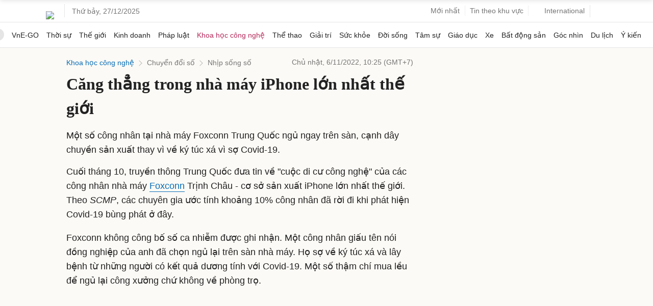

--- FILE ---
content_type: text/html; charset=utf-8
request_url: https://www.google.com/recaptcha/api2/aframe
body_size: 148
content:
<!DOCTYPE HTML><html><head><meta http-equiv="content-type" content="text/html; charset=UTF-8"></head><body><script nonce="fLs97Phj8HWzDALPd_acuA">/** Anti-fraud and anti-abuse applications only. See google.com/recaptcha */ try{var clients={'sodar':'https://pagead2.googlesyndication.com/pagead/sodar?'};window.addEventListener("message",function(a){try{if(a.source===window.parent){var b=JSON.parse(a.data);var c=clients[b['id']];if(c){var d=document.createElement('img');d.src=c+b['params']+'&rc='+(localStorage.getItem("rc::a")?sessionStorage.getItem("rc::b"):"");window.document.body.appendChild(d);sessionStorage.setItem("rc::e",parseInt(sessionStorage.getItem("rc::e")||0)+1);localStorage.setItem("rc::h",'1766844861610');}}}catch(b){}});window.parent.postMessage("_grecaptcha_ready", "*");}catch(b){}</script></body></html>

--- FILE ---
content_type: application/javascript; charset=utf-8
request_url: https://fundingchoicesmessages.google.com/f/AGSKWxV-Ay1Y6X1aHIfgEk7xBla-IFtonW9Cx--UyyDOJsBAn_Qo6g8YvHqHGwHhOq4LDxDVzQ-oNjhQiB0NG5islraM2uCACdv-n6DcEux78AmQkcqbPj2AFVUjl3k-AmjGP-wQm6YPGMyGxoTxPkSg0xgStDGAyC1SlwMxJCec6po4ABz2YMhbqxFSLT1Q/_/delivery.ads./adsico./ad-label./adsadclient31./exosrvcode-
body_size: -1289
content:
window['aa123c1d-f34f-47a0-8502-4b0c23aad688'] = true;

--- FILE ---
content_type: application/javascript; charset=utf-8
request_url: https://scdn.eclick.vn/delivery/dfp/ov_pc_vne_1006225_detail.js
body_size: 38581
content:
var googletag=window.googletag||{},pbjs=window.pbjs||{},Criteo=window.Criteo||{};googletag.cmd=googletag.cmd||[];pbjs.que=pbjs.que||[];Criteo.events=Criteo.events||[];var googTagCode=window.googTagCode||{display:[],config:null,tag:{}};
try{var prebidConfig={"/Vnexpress/Desktop/Large1/Doisong/":{"prebid":{"sizes":[[300,600],[300,250]],"bidder":{"criteo":{"networkId":3095},"eclickads":{"zid":"22936"},"ix":{"siteId":"1208452"},"openx":{"unit":"563949966","delDomain":"fptonline-d.openx.net"},"pubmatic":{"publisherId":"158804","adSlot":"Vnexpress_web"},"ttd":{"supplySourceId":"vnexpress","publisherId":"1"},"unruly":{"siteId":291327}}}},"/Vnexpress/Desktop/Large1/Giaitri/":{"prebid":{"sizes":[[300,600],[300,250]],"bidder":{"criteo":{"networkId":3095},"eclickads":{"zid":"22936"},"ix":{"siteId":"1208452"},"openx":{"unit":"563949966","delDomain":"fptonline-d.openx.net"},"pubmatic":{"publisherId":"158804","adSlot":"Vnexpress_web"},"ttd":{"supplySourceId":"vnexpress","publisherId":"1"},"unruly":{"siteId":291327}}}},"/Vnexpress/Desktop/Large1/Dulich/":{"prebid":{"sizes":[[300,600],[300,250]],"bidder":{"criteo":{"networkId":3095},"eclickads":{"zid":"22936"},"ix":{"siteId":"1208452"},"openx":{"unit":"563949966","delDomain":"fptonline-d.openx.net"},"pubmatic":{"publisherId":"158804","adSlot":"Vnexpress_web"},"ttd":{"supplySourceId":"vnexpress","publisherId":"1"},"unruly":{"siteId":291327}}}},"/Vnexpress/Desktop/Large1/Tamsu/":{"prebid":{"sizes":[[300,600],[300,250]],"bidder":{"criteo":{"networkId":3095},"eclickads":{"zid":"22936"},"ix":{"siteId":"1208452"},"openx":{"unit":"563949966","delDomain":"fptonline-d.openx.net"},"pubmatic":{"publisherId":"158804","adSlot":"Vnexpress_web"},"ttd":{"supplySourceId":"vnexpress","publisherId":"1"},"unruly":{"siteId":291327}}}},"/Vnexpress/Desktop/Large1/Suckhoe/":{"prebid":{"sizes":[[300,600],[300,250]],"bidder":{"criteo":{"networkId":3095},"eclickads":{"zid":"22936"},"ix":{"siteId":"1208452"},"openx":{"unit":"563949966","delDomain":"fptonline-d.openx.net"},"pubmatic":{"publisherId":"158804","adSlot":"Vnexpress_web"},"ttd":{"supplySourceId":"vnexpress","publisherId":"1"},"unruly":{"siteId":291327}}}},"/Vnexpress/Desktop/Large1/Ykien/":{"prebid":{"sizes":[[300,600],[300,250]],"bidder":{"criteo":{"networkId":3095},"eclickads":{"zid":"22936"},"ix":{"siteId":"1208452"},"openx":{"unit":"563949966","delDomain":"fptonline-d.openx.net"},"pubmatic":{"publisherId":"158804","adSlot":"Vnexpress_web"},"ttd":{"supplySourceId":"vnexpress","publisherId":"1"},"unruly":{"siteId":291327}}}},"/Vnexpress/Desktop/Large1/Hai/":{"prebid":{"sizes":[[300,600],[300,250]],"bidder":{"criteo":{"networkId":3095},"eclickads":{"zid":"22936"},"ix":{"siteId":"1208452"},"openx":{"unit":"563949966","delDomain":"fptonline-d.openx.net"},"pubmatic":{"publisherId":"158804","adSlot":"Vnexpress_web"},"ttd":{"supplySourceId":"vnexpress","publisherId":"1"},"unruly":{"siteId":291327}}}},"/Vnexpress/Desktop/Large1":{"prebid":{"sizes":[[300,600],[300,250]],"bidder":{"criteo":{"networkId":3095},"eclickads":{"zid":"22724"},"ix":{"siteId":"1208452"},"openx":{"unit":"563949966","delDomain":"fptonline-d.openx.net"},"pubmatic":{"publisherId":"158804","adSlot":"Vnexpress_web"},"ttd":{"supplySourceId":"vnexpress","publisherId":"1"},"unruly":{"siteId":291327}}}},"/Vnexpress/Desktop/Large2/Doisong/":{"prebid":{"sizes":[[300,600],[300,250]],"bidder":{"criteo":{"networkId":3095},"eclickads":{"zid":"22938"},"ix":{"siteId":"1208452"},"openx":{"unit":"563949966","delDomain":"fptonline-d.openx.net"},"pubmatic":{"publisherId":"158804","adSlot":"Vnexpress_web"},"ttd":{"supplySourceId":"vnexpress","publisherId":"1"},"unruly":{"siteId":291327}}}},"/Vnexpress/Desktop/Large2/Giaitri/":{"prebid":{"sizes":[[300,600],[300,250]],"bidder":{"criteo":{"networkId":3095},"eclickads":{"zid":"22938"},"ix":{"siteId":"1208452"},"openx":{"unit":"563949966","delDomain":"fptonline-d.openx.net"},"pubmatic":{"publisherId":"158804","adSlot":"Vnexpress_web"},"ttd":{"supplySourceId":"vnexpress","publisherId":"1"},"unruly":{"siteId":291327}}}},"/Vnexpress/Desktop/Large2/Dulich/":{"prebid":{"sizes":[[300,600],[300,250]],"bidder":{"criteo":{"networkId":3095},"eclickads":{"zid":"22938"},"ix":{"siteId":"1208452"},"openx":{"unit":"563949966","delDomain":"fptonline-d.openx.net"},"pubmatic":{"publisherId":"158804","adSlot":"Vnexpress_web"},"ttd":{"supplySourceId":"vnexpress","publisherId":"1"},"unruly":{"siteId":291327}}}},"/Vnexpress/Desktop/Large2/Tamsu/":{"prebid":{"sizes":[[300,600],[300,250]],"bidder":{"criteo":{"networkId":3095},"eclickads":{"zid":"22938"},"ix":{"siteId":"1208452"},"openx":{"unit":"563949966","delDomain":"fptonline-d.openx.net"},"pubmatic":{"publisherId":"158804","adSlot":"Vnexpress_web"},"ttd":{"supplySourceId":"vnexpress","publisherId":"1"},"unruly":{"siteId":291327}}}},"/Vnexpress/Desktop/Large2/Suckhoe/":{"prebid":{"sizes":[[300,600],[300,250]],"bidder":{"criteo":{"networkId":3095},"eclickads":{"zid":"22938"},"ix":{"siteId":"1208452"},"openx":{"unit":"563949966","delDomain":"fptonline-d.openx.net"},"pubmatic":{"publisherId":"158804","adSlot":"Vnexpress_web"},"ttd":{"supplySourceId":"vnexpress","publisherId":"1"},"unruly":{"siteId":291327}}}},"/Vnexpress/Desktop/Large2/Ykien/":{"prebid":{"sizes":[[300,600],[300,250]],"bidder":{"criteo":{"networkId":3095},"eclickads":{"zid":"22938"},"ix":{"siteId":"1208452"},"openx":{"unit":"563949966","delDomain":"fptonline-d.openx.net"},"pubmatic":{"publisherId":"158804","adSlot":"Vnexpress_web"},"ttd":{"supplySourceId":"vnexpress","publisherId":"1"},"unruly":{"siteId":291327}}}},"/Vnexpress/Desktop/Large2/Hai/":{"prebid":{"sizes":[[300,600],[300,250]],"bidder":{"criteo":{"networkId":3095},"eclickads":{"zid":"22938"},"ix":{"siteId":"1208452"},"openx":{"unit":"563949966","delDomain":"fptonline-d.openx.net"},"pubmatic":{"publisherId":"158804","adSlot":"Vnexpress_web"},"ttd":{"supplySourceId":"vnexpress","publisherId":"1"},"unruly":{"siteId":291327}}}},"/Vnexpress/Desktop/Large2":{"prebid":{"sizes":[[300,600],[300,250]],"bidder":{"criteo":{"networkId":3095},"eclickads":{"zid":"22716"},"ix":{"siteId":"1208452"},"openx":{"unit":"563949966","delDomain":"fptonline-d.openx.net"},"pubmatic":{"publisherId":"158804","adSlot":"Vnexpress_web"},"ttd":{"supplySourceId":"vnexpress","publisherId":"1"},"unruly":{"siteId":291327}}}},"/Vnexpress/Desktop/Large3/Doisong/":{"prebid":{"sizes":[[300,600],[300,250]],"bidder":{"criteo":{"networkId":3095},"eclickads":{"zid":"22937"},"ix":{"siteId":"1208452"},"openx":{"unit":"563949966","delDomain":"fptonline-d.openx.net"},"pubmatic":{"publisherId":"158804","adSlot":"Vnexpress_web"},"ttd":{"supplySourceId":"vnexpress","publisherId":"1"},"unruly":{"siteId":291327}}}},"/Vnexpress/Desktop/Large3/Giaitri/":{"prebid":{"sizes":[[300,600],[300,250]],"bidder":{"criteo":{"networkId":3095},"eclickads":{"zid":"22937"},"ix":{"siteId":"1208452"},"openx":{"unit":"563949966","delDomain":"fptonline-d.openx.net"},"pubmatic":{"publisherId":"158804","adSlot":"Vnexpress_web"},"ttd":{"supplySourceId":"vnexpress","publisherId":"1"},"unruly":{"siteId":291327}}}},"/Vnexpress/Desktop/Large3/Dulich/":{"prebid":{"sizes":[[300,600],[300,250]],"bidder":{"criteo":{"networkId":3095},"eclickads":{"zid":"22937"},"ix":{"siteId":"1208452"},"openx":{"unit":"563949966","delDomain":"fptonline-d.openx.net"},"pubmatic":{"publisherId":"158804","adSlot":"Vnexpress_web"},"ttd":{"supplySourceId":"vnexpress","publisherId":"1"},"unruly":{"siteId":291327}}}},"/Vnexpress/Desktop/Large3/Tamsu/":{"prebid":{"sizes":[[300,600],[300,250]],"bidder":{"criteo":{"networkId":3095},"eclickads":{"zid":"22937"},"ix":{"siteId":"1208452"},"openx":{"unit":"563949966","delDomain":"fptonline-d.openx.net"},"pubmatic":{"publisherId":"158804","adSlot":"Vnexpress_web"},"ttd":{"supplySourceId":"vnexpress","publisherId":"1"},"unruly":{"siteId":291327}}}},"/Vnexpress/Desktop/Large3/Suckhoe/":{"prebid":{"sizes":[[300,600],[300,250]],"bidder":{"criteo":{"networkId":3095},"eclickads":{"zid":"22937"},"ix":{"siteId":"1208452"},"openx":{"unit":"563949966","delDomain":"fptonline-d.openx.net"},"pubmatic":{"publisherId":"158804","adSlot":"Vnexpress_web"},"ttd":{"supplySourceId":"vnexpress","publisherId":"1"},"unruly":{"siteId":291327}}}},"/Vnexpress/Desktop/Large3/Ykien/":{"prebid":{"sizes":[[300,600],[300,250]],"bidder":{"criteo":{"networkId":3095},"eclickads":{"zid":"22937"},"ix":{"siteId":"1208452"},"openx":{"unit":"563949966","delDomain":"fptonline-d.openx.net"},"pubmatic":{"publisherId":"158804","adSlot":"Vnexpress_web"},"ttd":{"supplySourceId":"vnexpress","publisherId":"1"},"unruly":{"siteId":291327}}}},"/Vnexpress/Desktop/Large3/Hai/":{"prebid":{"sizes":[[300,600],[300,250]],"bidder":{"criteo":{"networkId":3095},"eclickads":{"zid":"22937"},"ix":{"siteId":"1208452"},"openx":{"unit":"563949966","delDomain":"fptonline-d.openx.net"},"pubmatic":{"publisherId":"158804","adSlot":"Vnexpress_web"},"ttd":{"supplySourceId":"vnexpress","publisherId":"1"},"unruly":{"siteId":291327}}}},"/Vnexpress/Desktop/Large3":{"prebid":{"sizes":[[300,600],[300,250]],"bidder":{"criteo":{"networkId":3095},"eclickads":{"zid":"22717"},"ix":{"siteId":"1208452"},"openx":{"unit":"563949966","delDomain":"fptonline-d.openx.net"},"pubmatic":{"publisherId":"158804","adSlot":"Vnexpress_web"},"ttd":{"supplySourceId":"vnexpress","publisherId":"1"},"unruly":{"siteId":291327}}}},"/Vnexpress/Desktop/Large4/Doisong/":{"prebid":{"sizes":[[300,600],[300,250]],"bidder":{"criteo":{"networkId":3095},"eclickads":{"zid":"22939"},"ix":{"siteId":"1208452"},"openx":{"unit":"563949966","delDomain":"fptonline-d.openx.net"},"pubmatic":{"publisherId":"158804","adSlot":"Vnexpress_web"},"ttd":{"supplySourceId":"vnexpress","publisherId":"1"},"unruly":{"siteId":291327}}}},"/Vnexpress/Desktop/Large4/Giaitri/":{"prebid":{"sizes":[[300,600],[300,250]],"bidder":{"criteo":{"networkId":3095},"eclickads":{"zid":"22939"},"ix":{"siteId":"1208452"},"openx":{"unit":"563949966","delDomain":"fptonline-d.openx.net"},"pubmatic":{"publisherId":"158804","adSlot":"Vnexpress_web"},"ttd":{"supplySourceId":"vnexpress","publisherId":"1"},"unruly":{"siteId":291327}}}},"/Vnexpress/Desktop/Large4/Dulich/":{"prebid":{"sizes":[[300,600],[300,250]],"bidder":{"criteo":{"networkId":3095},"eclickads":{"zid":"22939"},"ix":{"siteId":"1208452"},"openx":{"unit":"563949966","delDomain":"fptonline-d.openx.net"},"pubmatic":{"publisherId":"158804","adSlot":"Vnexpress_web"},"ttd":{"supplySourceId":"vnexpress","publisherId":"1"},"unruly":{"siteId":291327}}}},"/Vnexpress/Desktop/Large4/Tamsu/":{"prebid":{"sizes":[[300,600],[300,250]],"bidder":{"criteo":{"networkId":3095},"eclickads":{"zid":"22939"},"ix":{"siteId":"1208452"},"openx":{"unit":"563949966","delDomain":"fptonline-d.openx.net"},"pubmatic":{"publisherId":"158804","adSlot":"Vnexpress_web"},"ttd":{"supplySourceId":"vnexpress","publisherId":"1"},"unruly":{"siteId":291327}}}},"/Vnexpress/Desktop/Large4/Suckhoe/":{"prebid":{"sizes":[[300,600],[300,250]],"bidder":{"criteo":{"networkId":3095},"eclickads":{"zid":"22939"},"ix":{"siteId":"1208452"},"openx":{"unit":"563949966","delDomain":"fptonline-d.openx.net"},"pubmatic":{"publisherId":"158804","adSlot":"Vnexpress_web"},"ttd":{"supplySourceId":"vnexpress","publisherId":"1"},"unruly":{"siteId":291327}}}},"/Vnexpress/Desktop/Large4/Ykien/":{"prebid":{"sizes":[[300,600],[300,250]],"bidder":{"criteo":{"networkId":3095},"eclickads":{"zid":"22939"},"ix":{"siteId":"1208452"},"openx":{"unit":"563949966","delDomain":"fptonline-d.openx.net"},"pubmatic":{"publisherId":"158804","adSlot":"Vnexpress_web"},"ttd":{"supplySourceId":"vnexpress","publisherId":"1"},"unruly":{"siteId":291327}}}},"/Vnexpress/Desktop/Large4/Hai/":{"prebid":{"sizes":[[300,600],[300,250]],"bidder":{"criteo":{"networkId":3095},"eclickads":{"zid":"22939"},"ix":{"siteId":"1208452"},"openx":{"unit":"563949966","delDomain":"fptonline-d.openx.net"},"pubmatic":{"publisherId":"158804","adSlot":"Vnexpress_web"},"ttd":{"supplySourceId":"vnexpress","publisherId":"1"},"unruly":{"siteId":291327}}}},"/Vnexpress/Desktop/Large4":{"prebid":{"sizes":[[300,600],[300,250]],"bidder":{"criteo":{"networkId":3095},"eclickads":{"zid":"22718"},"ix":{"siteId":"1208452"},"openx":{"unit":"563949966","delDomain":"fptonline-d.openx.net"},"pubmatic":{"publisherId":"158804","adSlot":"Vnexpress_web"},"ttd":{"supplySourceId":"vnexpress","publisherId":"1"},"unruly":{"siteId":291327}}}},"/Vnexpress/Desktop/Breakpage/Doisong/":{"prebid":{"sizes":[[1100,250],[970,250],[970,90],[728,90]],"bidder":{"criteo":{"networkId":3095},"eclickads":{"zid":"23050"},"ix":{"siteId":"1208452"},"openx":{"unit":"563949966","delDomain":"fptonline-d.openx.net"},"pubmatic":{"publisherId":"158804","adSlot":"Vnexpress_web"},"ttd":{"supplySourceId":"vnexpress","publisherId":"1"},"unruly":{"siteId":291327}}}},"/Vnexpress/Desktop/Breakpage/Giaitri/":{"prebid":{"sizes":[[1100,250],[970,250],[970,90],[728,90]],"bidder":{"criteo":{"networkId":3095},"eclickads":{"zid":"23050"},"ix":{"siteId":"1208452"},"openx":{"unit":"563949966","delDomain":"fptonline-d.openx.net"},"pubmatic":{"publisherId":"158804","adSlot":"Vnexpress_web"},"ttd":{"supplySourceId":"vnexpress","publisherId":"1"},"unruly":{"siteId":291327}}}},"/Vnexpress/Desktop/Breakpage/Dulich/":{"prebid":{"sizes":[[1100,250],[970,250],[970,90],[728,90]],"bidder":{"criteo":{"networkId":3095},"eclickads":{"zid":"23050"},"ix":{"siteId":"1208452"},"openx":{"unit":"563949966","delDomain":"fptonline-d.openx.net"},"pubmatic":{"publisherId":"158804","adSlot":"Vnexpress_web"},"ttd":{"supplySourceId":"vnexpress","publisherId":"1"},"unruly":{"siteId":291327}}}},"/Vnexpress/Desktop/Breakpage/Tamsu/":{"prebid":{"sizes":[[1100,250],[970,250],[970,90],[728,90]],"bidder":{"criteo":{"networkId":3095},"eclickads":{"zid":"23050"},"ix":{"siteId":"1208452"},"openx":{"unit":"563949966","delDomain":"fptonline-d.openx.net"},"pubmatic":{"publisherId":"158804","adSlot":"Vnexpress_web"},"ttd":{"supplySourceId":"vnexpress","publisherId":"1"},"unruly":{"siteId":291327}}}},"/Vnexpress/Desktop/Breakpage/Suckhoe/":{"prebid":{"sizes":[[1100,250],[970,250],[970,90],[728,90]],"bidder":{"criteo":{"networkId":3095},"eclickads":{"zid":"23050"},"ix":{"siteId":"1208452"},"openx":{"unit":"563949966","delDomain":"fptonline-d.openx.net"},"pubmatic":{"publisherId":"158804","adSlot":"Vnexpress_web"},"ttd":{"supplySourceId":"vnexpress","publisherId":"1"},"unruly":{"siteId":291327}}}},"/Vnexpress/Desktop/Breakpage/Ykien/":{"prebid":{"sizes":[[1100,250],[970,250],[970,90],[728,90]],"bidder":{"criteo":{"networkId":3095},"eclickads":{"zid":"23050"},"ix":{"siteId":"1208452"},"openx":{"unit":"563949966","delDomain":"fptonline-d.openx.net"},"pubmatic":{"publisherId":"158804","adSlot":"Vnexpress_web"},"ttd":{"supplySourceId":"vnexpress","publisherId":"1"},"unruly":{"siteId":291327}}}},"/Vnexpress/Desktop/Breakpage/Hai/":{"prebid":{"sizes":[[1100,250],[970,250],[970,90],[728,90]],"bidder":{"criteo":{"networkId":3095},"eclickads":{"zid":"23050"},"ix":{"siteId":"1208452"},"openx":{"unit":"563949966","delDomain":"fptonline-d.openx.net"},"pubmatic":{"publisherId":"158804","adSlot":"Vnexpress_web"},"ttd":{"supplySourceId":"vnexpress","publisherId":"1"},"unruly":{"siteId":291327}}}},"/Vnexpress/Desktop/Breakpage":{"prebid":{"sizes":[[1100,250],[970,250],[970,90],[728,90]],"bidder":{"criteo":{"networkId":3095},"eclickads":{"zid":"22657"},"ix":{"siteId":"1208452"},"openx":{"unit":"563949966","delDomain":"fptonline-d.openx.net"},"pubmatic":{"publisherId":"158804","adSlot":"Vnexpress_web"},"ttd":{"supplySourceId":"vnexpress","publisherId":"1"},"unruly":{"siteId":291327}}}},"/Vnexpress/Desktop/Masthead/Doisong/":{"prebid":{"sizes":[[1100,250],[970,250],[970,90],[728,90]],"bidder":{"criteo":{"networkId":3095},"eclickads":{"zid":"23042"},"ix":{"siteId":"1208452"},"openx":{"unit":"563949966","delDomain":"fptonline-d.openx.net"},"pubmatic":{"publisherId":"158804","adSlot":"Vnexpress_web"},"ttd":{"supplySourceId":"vnexpress","publisherId":"1"},"unruly":{"siteId":291327}}}},"/Vnexpress/Desktop/Masthead/Giaitri/":{"prebid":{"sizes":[[1100,250],[970,250],[970,90],[728,90]],"bidder":{"criteo":{"networkId":3095},"eclickads":{"zid":"23042"},"ix":{"siteId":"1208452"},"openx":{"unit":"563949966","delDomain":"fptonline-d.openx.net"},"pubmatic":{"publisherId":"158804","adSlot":"Vnexpress_web"},"ttd":{"supplySourceId":"vnexpress","publisherId":"1"},"unruly":{"siteId":291327}}}},"/Vnexpress/Desktop/Masthead/Dulich/":{"prebid":{"sizes":[[1100,250],[970,250],[970,90],[728,90]],"bidder":{"criteo":{"networkId":3095},"eclickads":{"zid":"23042"},"ix":{"siteId":"1208452"},"openx":{"unit":"563949966","delDomain":"fptonline-d.openx.net"},"pubmatic":{"publisherId":"158804","adSlot":"Vnexpress_web"},"ttd":{"supplySourceId":"vnexpress","publisherId":"1"},"unruly":{"siteId":291327}}}},"/Vnexpress/Desktop/Masthead/Tamsu/":{"prebid":{"sizes":[[1100,250],[970,250],[970,90],[728,90]],"bidder":{"criteo":{"networkId":3095},"eclickads":{"zid":"23042"},"ix":{"siteId":"1208452"},"openx":{"unit":"563949966","delDomain":"fptonline-d.openx.net"},"pubmatic":{"publisherId":"158804","adSlot":"Vnexpress_web"},"ttd":{"supplySourceId":"vnexpress","publisherId":"1"},"unruly":{"siteId":291327}}}},"/Vnexpress/Desktop/Masthead/Suckhoe/":{"prebid":{"sizes":[[1100,250],[970,250],[970,90],[728,90]],"bidder":{"criteo":{"networkId":3095},"eclickads":{"zid":"23042"},"ix":{"siteId":"1208452"},"openx":{"unit":"563949966","delDomain":"fptonline-d.openx.net"},"pubmatic":{"publisherId":"158804","adSlot":"Vnexpress_web"},"ttd":{"supplySourceId":"vnexpress","publisherId":"1"},"unruly":{"siteId":291327}}}},"/Vnexpress/Desktop/Masthead/Ykien/":{"prebid":{"sizes":[[1100,250],[970,250],[970,90],[728,90]],"bidder":{"criteo":{"networkId":3095},"eclickads":{"zid":"23042"},"ix":{"siteId":"1208452"},"openx":{"unit":"563949966","delDomain":"fptonline-d.openx.net"},"pubmatic":{"publisherId":"158804","adSlot":"Vnexpress_web"},"ttd":{"supplySourceId":"vnexpress","publisherId":"1"},"unruly":{"siteId":291327}}}},"/Vnexpress/Desktop/Masthead/Hai/":{"prebid":{"sizes":[[1100,250],[970,250],[970,90],[728,90]],"bidder":{"criteo":{"networkId":3095},"eclickads":{"zid":"23042"},"ix":{"siteId":"1208452"},"openx":{"unit":"563949966","delDomain":"fptonline-d.openx.net"},"pubmatic":{"publisherId":"158804","adSlot":"Vnexpress_web"},"ttd":{"supplySourceId":"vnexpress","publisherId":"1"},"unruly":{"siteId":291327}}}},"/Vnexpress/Desktop/Masthead/":{"prebid":{"sizes":[[1100,250],[970,250],[970,90],[728,90]],"bidder":{"criteo":{"networkId":3095},"eclickads":{"zid":"22723"},"ix":{"siteId":"1208452"},"openx":{"unit":"563949966","delDomain":"fptonline-d.openx.net"},"pubmatic":{"publisherId":"158804","adSlot":"Vnexpress_web"},"ttd":{"supplySourceId":"vnexpress","publisherId":"1"},"unruly":{"siteId":291327}}}},"/Vnexpress/Desktop/Bottom/":{"prebid":{"sizes":[[1100,90],[970,90],[728,90]],"bidder":{"criteo":{"networkId":3095},"ix":{"siteId":"1208452"},"openx":{"unit":"563949966","delDomain":"fptonline-d.openx.net"},"pubmatic":{"publisherId":"158804","adSlot":"Vnexpress_web"},"ttd":{"supplySourceId":"vnexpress","publisherId":"1"},"unruly":{"siteId":291327}}}},"/Vnexpress/Desktop/Inarticle/Doisong/":{"prebid":{"sizes":[[300,250],[480,270],[670,270]],"bidder":{"criteo":{"networkId":3095},"eclickads":{"zid":"23040 "},"ix":{"siteId":"1208452"},"openx":{"unit":"563949966","delDomain":"fptonline-d.openx.net"},"pubmatic":{"publisherId":"158804","adSlot":"Vnexpress_web"},"ttd":{"supplySourceId":"vnexpress","publisherId":"1"},"unruly":{"siteId":291327}},"aps":{"display":{"sizes":[[300,250],[250,250]]},"video":{"sizes":[[400,225]]}}}},"/Vnexpress/Desktop/Inarticle/Giaitri/":{"prebid":{"sizes":[[300,250],[480,270],[670,270]],"bidder":{"criteo":{"networkId":3095},"eclickads":{"zid":"23040 "},"ix":{"siteId":"1208452"},"openx":{"unit":"563949966","delDomain":"fptonline-d.openx.net"},"pubmatic":{"publisherId":"158804","adSlot":"Vnexpress_web"},"ttd":{"supplySourceId":"vnexpress","publisherId":"1"},"unruly":{"siteId":291327}},"aps":{"display":{"sizes":[[300,250],[250,250]]},"video":{"sizes":[[400,225]]}}}},"/Vnexpress/Desktop/Inarticle/Dulich/":{"prebid":{"sizes":[[300,250],[480,270],[670,270]],"bidder":{"criteo":{"networkId":3095},"eclickads":{"zid":"23040 "},"ix":{"siteId":"1208452"},"openx":{"unit":"563949966","delDomain":"fptonline-d.openx.net"},"pubmatic":{"publisherId":"158804","adSlot":"Vnexpress_web"},"ttd":{"supplySourceId":"vnexpress","publisherId":"1"},"unruly":{"siteId":291327}},"aps":{"display":{"sizes":[[300,250],[250,250]]},"video":{"sizes":[[400,225]]}}}},"/Vnexpress/Desktop/Inarticle/Tamsu/":{"prebid":{"sizes":[[300,250],[480,270],[670,270]],"bidder":{"criteo":{"networkId":3095},"eclickads":{"zid":"23040 "},"ix":{"siteId":"1208452"},"openx":{"unit":"563949966","delDomain":"fptonline-d.openx.net"},"pubmatic":{"publisherId":"158804","adSlot":"Vnexpress_web"},"ttd":{"supplySourceId":"vnexpress","publisherId":"1"},"unruly":{"siteId":291327}},"aps":{"display":{"sizes":[[300,250],[250,250]]},"video":{"sizes":[[400,225]]}}}},"/Vnexpress/Desktop/Inarticle/Suckhoe/":{"prebid":{"sizes":[[300,250],[480,270],[670,270]],"bidder":{"criteo":{"networkId":3095},"eclickads":{"zid":"23040 "},"ix":{"siteId":"1208452"},"openx":{"unit":"563949966","delDomain":"fptonline-d.openx.net"},"pubmatic":{"publisherId":"158804","adSlot":"Vnexpress_web"},"ttd":{"supplySourceId":"vnexpress","publisherId":"1"},"unruly":{"siteId":291327}},"aps":{"display":{"sizes":[[300,250],[250,250]]},"video":{"sizes":[[400,225]]}}}},"/Vnexpress/Desktop/Inarticle/Ykien/":{"prebid":{"sizes":[[300,250],[480,270],[670,270]],"bidder":{"criteo":{"networkId":3095},"eclickads":{"zid":"23040 "},"ix":{"siteId":"1208452"},"openx":{"unit":"563949966","delDomain":"fptonline-d.openx.net"},"pubmatic":{"publisherId":"158804","adSlot":"Vnexpress_web"},"ttd":{"supplySourceId":"vnexpress","publisherId":"1"},"unruly":{"siteId":291327}},"aps":{"display":{"sizes":[[300,250],[250,250]]},"video":{"sizes":[[400,225]]}}}},"/Vnexpress/Desktop/Inarticle/Hai/":{"prebid":{"sizes":[[300,250],[480,270],[670,270]],"bidder":{"criteo":{"networkId":3095},"eclickads":{"zid":"23040 "},"ix":{"siteId":"1208452"},"openx":{"unit":"563949966","delDomain":"fptonline-d.openx.net"},"pubmatic":{"publisherId":"158804","adSlot":"Vnexpress_web"},"ttd":{"supplySourceId":"vnexpress","publisherId":"1"},"unruly":{"siteId":291327}},"aps":{"display":{"sizes":[[300,250],[250,250]]},"video":{"sizes":[[400,225]]}}}},"/Vnexpress/Desktop/Inarticle/":{"prebid":{"sizes":[[300,250],[480,270],[670,270]],"bidder":{"criteo":{"networkId":3095},"eclickads":{"zid":"22644"},"ix":{"siteId":"1208452"},"openx":{"unit":"563949966","delDomain":"fptonline-d.openx.net"},"pubmatic":{"publisherId":"158804","adSlot":"Vnexpress_web"},"ttd":{"supplySourceId":"vnexpress","publisherId":"1"},"unruly":{"siteId":291327}},"aps":{"display":{"sizes":[[300,250],[250,250]]},"video":{"sizes":[[400,225]]}}}},"/Vnexpress/Desktop/Incomment/Doisong/":{"prebid":{"sizes":[[300,250],[480,270]],"bidder":{"criteo":{"networkId":3095},"eclickads":{"zid":"23047"},"ix":{"siteId":"1208452"},"openx":{"unit":"563949966","delDomain":"fptonline-d.openx.net"},"pubmatic":{"publisherId":"158804","adSlot":"Vnexpress_web"},"ttd":{"supplySourceId":"vnexpress","publisherId":"1"},"unruly":{"siteId":291327}}}},"/Vnexpress/Desktop/Incomment/Giaitri/":{"prebid":{"sizes":[[300,250],[480,270]],"bidder":{"criteo":{"networkId":3095},"eclickads":{"zid":"23047"},"ix":{"siteId":"1208452"},"openx":{"unit":"563949966","delDomain":"fptonline-d.openx.net"},"pubmatic":{"publisherId":"158804","adSlot":"Vnexpress_web"},"ttd":{"supplySourceId":"vnexpress","publisherId":"1"},"unruly":{"siteId":291327}}}},"/Vnexpress/Desktop/Incomment/Dulich/":{"prebid":{"sizes":[[300,250],[480,270]],"bidder":{"criteo":{"networkId":3095},"eclickads":{"zid":"23047"},"ix":{"siteId":"1208452"},"openx":{"unit":"563949966","delDomain":"fptonline-d.openx.net"},"pubmatic":{"publisherId":"158804","adSlot":"Vnexpress_web"},"ttd":{"supplySourceId":"vnexpress","publisherId":"1"},"unruly":{"siteId":291327}}}},"/Vnexpress/Desktop/Incomment/Tamsu/":{"prebid":{"sizes":[[300,250],[480,270]],"bidder":{"criteo":{"networkId":3095},"eclickads":{"zid":"23047"},"ix":{"siteId":"1208452"},"openx":{"unit":"563949966","delDomain":"fptonline-d.openx.net"},"pubmatic":{"publisherId":"158804","adSlot":"Vnexpress_web"},"ttd":{"supplySourceId":"vnexpress","publisherId":"1"},"unruly":{"siteId":291327}}}},"/Vnexpress/Desktop/Incomment/Suckhoe/":{"prebid":{"sizes":[[300,250],[480,270]],"bidder":{"criteo":{"networkId":3095},"eclickads":{"zid":"23047"},"ix":{"siteId":"1208452"},"openx":{"unit":"563949966","delDomain":"fptonline-d.openx.net"},"pubmatic":{"publisherId":"158804","adSlot":"Vnexpress_web"},"ttd":{"supplySourceId":"vnexpress","publisherId":"1"},"unruly":{"siteId":291327}}}},"/Vnexpress/Desktop/Incomment/Ykien/":{"prebid":{"sizes":[[300,250],[480,270]],"bidder":{"criteo":{"networkId":3095},"eclickads":{"zid":"23047"},"ix":{"siteId":"1208452"},"openx":{"unit":"563949966","delDomain":"fptonline-d.openx.net"},"pubmatic":{"publisherId":"158804","adSlot":"Vnexpress_web"},"ttd":{"supplySourceId":"vnexpress","publisherId":"1"},"unruly":{"siteId":291327}}}},"/Vnexpress/Desktop/Incomment/Hai/":{"prebid":{"sizes":[[300,250],[480,270]],"bidder":{"criteo":{"networkId":3095},"eclickads":{"zid":"23047"},"ix":{"siteId":"1208452"},"openx":{"unit":"563949966","delDomain":"fptonline-d.openx.net"},"pubmatic":{"publisherId":"158804","adSlot":"Vnexpress_web"},"ttd":{"supplySourceId":"vnexpress","publisherId":"1"},"unruly":{"siteId":291327}}}},"/Vnexpress/Desktop/Incomment/":{"prebid":{"sizes":[[300,250],[480,270]],"bidder":{"criteo":{"networkId":3095},"eclickads":{"zid":"22702"},"ix":{"siteId":"1208452"},"openx":{"unit":"563949966","delDomain":"fptonline-d.openx.net"},"pubmatic":{"publisherId":"158804","adSlot":"Vnexpress_web"},"ttd":{"supplySourceId":"vnexpress","publisherId":"1"},"unruly":{"siteId":291327}}}},"/Vnexpress/Desktop/Sticky/Doisong/":{"prebid":{"sizes":[[970,90],[728,90],[1100,90]],"bidder":{"criteo":{"networkId":3095},"eclickads":{"zid":"23049"},"ix":{"siteId":"1208452"},"openx":{"unit":"563949966","delDomain":"fptonline-d.openx.net"},"pubmatic":{"publisherId":"158804","adSlot":"Vnexpress_web"},"ttd":{"supplySourceId":"vnexpress","publisherId":"1"},"unruly":{"siteId":291327}}}},"/Vnexpress/Desktop/Sticky/Giaitri/":{"prebid":{"sizes":[[970,90],[728,90],[1100,90]],"bidder":{"criteo":{"networkId":3095},"eclickads":{"zid":"23049"},"ix":{"siteId":"1208452"},"openx":{"unit":"563949966","delDomain":"fptonline-d.openx.net"},"pubmatic":{"publisherId":"158804","adSlot":"Vnexpress_web"},"ttd":{"supplySourceId":"vnexpress","publisherId":"1"},"unruly":{"siteId":291327}}}},"/Vnexpress/Desktop/Sticky/Dulich/":{"prebid":{"sizes":[[970,90],[728,90],[1100,90]],"bidder":{"criteo":{"networkId":3095},"eclickads":{"zid":"23049"},"ix":{"siteId":"1208452"},"openx":{"unit":"563949966","delDomain":"fptonline-d.openx.net"},"pubmatic":{"publisherId":"158804","adSlot":"Vnexpress_web"},"ttd":{"supplySourceId":"vnexpress","publisherId":"1"},"unruly":{"siteId":291327}}}},"/Vnexpress/Desktop/Sticky/Tamsu/":{"prebid":{"sizes":[[970,90],[728,90],[1100,90]],"bidder":{"criteo":{"networkId":3095},"eclickads":{"zid":"23049"},"ix":{"siteId":"1208452"},"openx":{"unit":"563949966","delDomain":"fptonline-d.openx.net"},"pubmatic":{"publisherId":"158804","adSlot":"Vnexpress_web"},"ttd":{"supplySourceId":"vnexpress","publisherId":"1"},"unruly":{"siteId":291327}}}},"/Vnexpress/Desktop/Sticky/Suckhoe/":{"prebid":{"sizes":[[970,90],[728,90],[1100,90]],"bidder":{"criteo":{"networkId":3095},"eclickads":{"zid":"23049"},"ix":{"siteId":"1208452"},"openx":{"unit":"563949966","delDomain":"fptonline-d.openx.net"},"pubmatic":{"publisherId":"158804","adSlot":"Vnexpress_web"},"ttd":{"supplySourceId":"vnexpress","publisherId":"1"},"unruly":{"siteId":291327}}}},"/Vnexpress/Desktop/Sticky/Ykien/":{"prebid":{"sizes":[[970,90],[728,90],[1100,90]],"bidder":{"criteo":{"networkId":3095},"eclickads":{"zid":"23049"},"ix":{"siteId":"1208452"},"openx":{"unit":"563949966","delDomain":"fptonline-d.openx.net"},"pubmatic":{"publisherId":"158804","adSlot":"Vnexpress_web"},"ttd":{"supplySourceId":"vnexpress","publisherId":"1"},"unruly":{"siteId":291327}}}},"/Vnexpress/Desktop/Sticky/Hai/":{"prebid":{"sizes":[[970,90],[728,90],[1100,90]],"bidder":{"criteo":{"networkId":3095},"eclickads":{"zid":"23049"},"ix":{"siteId":"1208452"},"openx":{"unit":"563949966","delDomain":"fptonline-d.openx.net"},"pubmatic":{"publisherId":"158804","adSlot":"Vnexpress_web"},"ttd":{"supplySourceId":"vnexpress","publisherId":"1"},"unruly":{"siteId":291327}}}},"/Vnexpress/Desktop/Sticky/":{"prebid":{"sizes":[[970,90],[728,90],[1100,90]],"bidder":{"criteo":{"networkId":3095},"eclickads":{"zid":"22956"},"ix":{"siteId":"1208452"},"openx":{"unit":"563949966","delDomain":"fptonline-d.openx.net"},"pubmatic":{"publisherId":"158804","adSlot":"Vnexpress_web"},"ttd":{"supplySourceId":"vnexpress","publisherId":"1"},"unruly":{"siteId":291327}}}},"/Vnexpress/Mobile/Masthead/Doisong/":{"prebid":{"sizes":[[300,100],[320,50],[320,100],[320,200],[360,207],[320,160]],"bidder":{"criteo":{"networkId":3095},"eclickads":{"zid":"23043"},"ix":{"siteId":"1208452"},"openx":{"unit":"563949966","delDomain":"fptonline-d.openx.net"},"pubmatic":{"publisherId":"158804","adSlot":"Vnexpress_web"},"ttd":{"supplySourceId":"vnexpress","publisherId":"1"},"unruly":{"siteId":291327}}}},"/Vnexpress/Mobile/Masthead/Giaitri/":{"prebid":{"sizes":[[300,100],[320,50],[320,100],[320,200],[360,207],[320,160]],"bidder":{"criteo":{"networkId":3095},"eclickads":{"zid":"23043"},"ix":{"siteId":"1208452"},"openx":{"unit":"563949966","delDomain":"fptonline-d.openx.net"},"pubmatic":{"publisherId":"158804","adSlot":"Vnexpress_web"},"ttd":{"supplySourceId":"vnexpress","publisherId":"1"},"unruly":{"siteId":291327}}}},"/Vnexpress/Mobile/Masthead/Dulich/":{"prebid":{"sizes":[[300,100],[320,50],[320,100],[320,200],[360,207],[320,160]],"bidder":{"criteo":{"networkId":3095},"eclickads":{"zid":"23043"},"ix":{"siteId":"1208452"},"openx":{"unit":"563949966","delDomain":"fptonline-d.openx.net"},"pubmatic":{"publisherId":"158804","adSlot":"Vnexpress_web"},"ttd":{"supplySourceId":"vnexpress","publisherId":"1"},"unruly":{"siteId":291327}}}},"/Vnexpress/Mobile/Masthead/Tamsu/":{"prebid":{"sizes":[[300,100],[320,50],[320,100],[320,200],[360,207],[320,160]],"bidder":{"criteo":{"networkId":3095},"eclickads":{"zid":"23043"},"ix":{"siteId":"1208452"},"openx":{"unit":"563949966","delDomain":"fptonline-d.openx.net"},"pubmatic":{"publisherId":"158804","adSlot":"Vnexpress_web"},"ttd":{"supplySourceId":"vnexpress","publisherId":"1"},"unruly":{"siteId":291327}}}},"/Vnexpress/Mobile/Masthead/Suckhoe/":{"prebid":{"sizes":[[300,100],[320,50],[320,100],[320,200],[360,207],[320,160]],"bidder":{"criteo":{"networkId":3095},"eclickads":{"zid":"23043"},"ix":{"siteId":"1208452"},"openx":{"unit":"563949966","delDomain":"fptonline-d.openx.net"},"pubmatic":{"publisherId":"158804","adSlot":"Vnexpress_web"},"ttd":{"supplySourceId":"vnexpress","publisherId":"1"},"unruly":{"siteId":291327}}}},"/Vnexpress/Mobile/Masthead/Ykien/":{"prebid":{"sizes":[[300,100],[320,50],[320,100],[320,200],[360,207],[320,160]],"bidder":{"criteo":{"networkId":3095},"eclickads":{"zid":"23043"},"ix":{"siteId":"1208452"},"openx":{"unit":"563949966","delDomain":"fptonline-d.openx.net"},"pubmatic":{"publisherId":"158804","adSlot":"Vnexpress_web"},"ttd":{"supplySourceId":"vnexpress","publisherId":"1"},"unruly":{"siteId":291327}}}},"/Vnexpress/Mobile/Masthead/Hai/":{"prebid":{"sizes":[[300,100],[320,50],[320,100],[320,200],[360,207],[320,160]],"bidder":{"criteo":{"networkId":3095},"eclickads":{"zid":"23043"},"ix":{"siteId":"1208452"},"openx":{"unit":"563949966","delDomain":"fptonline-d.openx.net"},"pubmatic":{"publisherId":"158804","adSlot":"Vnexpress_web"},"ttd":{"supplySourceId":"vnexpress","publisherId":"1"},"unruly":{"siteId":291327}}}},"/Vnexpress/Mobile/Masthead/":{"prebid":{"sizes":[[300,100],[320,50],[320,100],[320,200],[360,207],[320,160]],"bidder":{"criteo":{"networkId":3095},"eclickads":{"zid":"22722"},"ix":{"siteId":"1208452"},"openx":{"unit":"563949966","delDomain":"fptonline-d.openx.net"},"pubmatic":{"publisherId":"158804","adSlot":"Vnexpress_web"},"ttd":{"supplySourceId":"vnexpress","publisherId":"1"},"unruly":{"siteId":291327}}}},"/Vnexpress/Mobile/Breakpage/Doisong/":{"prebid":{"sizes":[[300,250]],"bidder":{"criteo":{"networkId":3095},"eclickads":{"zid":"23039"},"ix":{"siteId":"1208452"},"openx":{"unit":"563949966","delDomain":"fptonline-d.openx.net"},"pubmatic":{"publisherId":"158804","adSlot":"Vnexpress_web"},"ttd":{"supplySourceId":"vnexpress","publisherId":"1"},"unruly":{"siteId":291327}}}},"/Vnexpress/Mobile/Breakpage/Giaitri/":{"prebid":{"sizes":[[300,250]],"bidder":{"criteo":{"networkId":3095},"eclickads":{"zid":"23039"},"ix":{"siteId":"1208452"},"openx":{"unit":"563949966","delDomain":"fptonline-d.openx.net"},"pubmatic":{"publisherId":"158804","adSlot":"Vnexpress_web"},"ttd":{"supplySourceId":"vnexpress","publisherId":"1"},"unruly":{"siteId":291327}}}},"/Vnexpress/Mobile/Breakpage/Dulich/":{"prebid":{"sizes":[[300,250]],"bidder":{"criteo":{"networkId":3095},"eclickads":{"zid":"23039"},"ix":{"siteId":"1208452"},"openx":{"unit":"563949966","delDomain":"fptonline-d.openx.net"},"pubmatic":{"publisherId":"158804","adSlot":"Vnexpress_web"},"ttd":{"supplySourceId":"vnexpress","publisherId":"1"},"unruly":{"siteId":291327}}}},"/Vnexpress/Mobile/Breakpage/Tamsu/":{"prebid":{"sizes":[[300,250]],"bidder":{"criteo":{"networkId":3095},"eclickads":{"zid":"23039"},"ix":{"siteId":"1208452"},"openx":{"unit":"563949966","delDomain":"fptonline-d.openx.net"},"pubmatic":{"publisherId":"158804","adSlot":"Vnexpress_web"},"ttd":{"supplySourceId":"vnexpress","publisherId":"1"},"unruly":{"siteId":291327}}}},"/Vnexpress/Mobile/Breakpage/Suckhoe/":{"prebid":{"sizes":[[300,250]],"bidder":{"criteo":{"networkId":3095},"eclickads":{"zid":"23039"},"ix":{"siteId":"1208452"},"openx":{"unit":"563949966","delDomain":"fptonline-d.openx.net"},"pubmatic":{"publisherId":"158804","adSlot":"Vnexpress_web"},"ttd":{"supplySourceId":"vnexpress","publisherId":"1"},"unruly":{"siteId":291327}}}},"/Vnexpress/Mobile/Breakpage/Ykien/":{"prebid":{"sizes":[[300,250]],"bidder":{"criteo":{"networkId":3095},"eclickads":{"zid":"23039"},"ix":{"siteId":"1208452"},"openx":{"unit":"563949966","delDomain":"fptonline-d.openx.net"},"pubmatic":{"publisherId":"158804","adSlot":"Vnexpress_web"},"ttd":{"supplySourceId":"vnexpress","publisherId":"1"},"unruly":{"siteId":291327}}}},"/Vnexpress/Mobile/Breakpage/Hai/":{"prebid":{"sizes":[[300,250]],"bidder":{"criteo":{"networkId":3095},"eclickads":{"zid":"23039"},"ix":{"siteId":"1208452"},"openx":{"unit":"563949966","delDomain":"fptonline-d.openx.net"},"pubmatic":{"publisherId":"158804","adSlot":"Vnexpress_web"},"ttd":{"supplySourceId":"vnexpress","publisherId":"1"},"unruly":{"siteId":291327}}}},"/Vnexpress/Mobile/Breakpage/":{"prebid":{"sizes":[[300,250]],"bidder":{"criteo":{"networkId":3095},"eclickads":{"zid":"22654"},"ix":{"siteId":"1208452"},"openx":{"unit":"563949966","delDomain":"fptonline-d.openx.net"},"pubmatic":{"publisherId":"158804","adSlot":"Vnexpress_web"},"ttd":{"supplySourceId":"vnexpress","publisherId":"1"},"unruly":{"siteId":291327}}}},"/Vnexpress/Mobile/Large5":{"prebid":{"sizes":[],"bidder":{}}},"/Vnexpress/Mobile/Large1/Doisong/":{"prebid":{"sizes":[[300,250],[336,280]],"bidder":{"criteo":{"networkId":3095},"eclickads":{"zid":"23038"},"ix":{"siteId":"1208452"},"openx":{"unit":"563949966","delDomain":"fptonline-d.openx.net"},"pubmatic":{"publisherId":"158804","adSlot":"Vnexpress_web"},"ttd":{"supplySourceId":"vnexpress","publisherId":"1"},"unruly":{"siteId":291327}}}},"/Vnexpress/Mobile/Large1/Giaitri/":{"prebid":{"sizes":[[300,250],[336,280]],"bidder":{"criteo":{"networkId":3095},"eclickads":{"zid":"23038"},"ix":{"siteId":"1208452"},"openx":{"unit":"563949966","delDomain":"fptonline-d.openx.net"},"pubmatic":{"publisherId":"158804","adSlot":"Vnexpress_web"},"ttd":{"supplySourceId":"vnexpress","publisherId":"1"},"unruly":{"siteId":291327}}}},"/Vnexpress/Mobile/Large1/Dulich/":{"prebid":{"sizes":[[300,250],[336,280]],"bidder":{"criteo":{"networkId":3095},"eclickads":{"zid":"23038"},"ix":{"siteId":"1208452"},"openx":{"unit":"563949966","delDomain":"fptonline-d.openx.net"},"pubmatic":{"publisherId":"158804","adSlot":"Vnexpress_web"},"ttd":{"supplySourceId":"vnexpress","publisherId":"1"},"unruly":{"siteId":291327}}}},"/Vnexpress/Mobile/Large1/Tamsu/":{"prebid":{"sizes":[[300,250],[336,280]],"bidder":{"criteo":{"networkId":3095},"eclickads":{"zid":"23038"},"ix":{"siteId":"1208452"},"openx":{"unit":"563949966","delDomain":"fptonline-d.openx.net"},"pubmatic":{"publisherId":"158804","adSlot":"Vnexpress_web"},"ttd":{"supplySourceId":"vnexpress","publisherId":"1"},"unruly":{"siteId":291327}}}},"/Vnexpress/Mobile/Large1/Suckhoe/":{"prebid":{"sizes":[[300,250],[336,280]],"bidder":{"criteo":{"networkId":3095},"eclickads":{"zid":"23038"},"ix":{"siteId":"1208452"},"openx":{"unit":"563949966","delDomain":"fptonline-d.openx.net"},"pubmatic":{"publisherId":"158804","adSlot":"Vnexpress_web"},"ttd":{"supplySourceId":"vnexpress","publisherId":"1"},"unruly":{"siteId":291327}}}},"/Vnexpress/Mobile/Large1/Ykien/":{"prebid":{"sizes":[[300,250],[336,280]],"bidder":{"criteo":{"networkId":3095},"eclickads":{"zid":"23038"},"ix":{"siteId":"1208452"},"openx":{"unit":"563949966","delDomain":"fptonline-d.openx.net"},"pubmatic":{"publisherId":"158804","adSlot":"Vnexpress_web"},"ttd":{"supplySourceId":"vnexpress","publisherId":"1"},"unruly":{"siteId":291327}}}},"/Vnexpress/Mobile/Large1/Hai/":{"prebid":{"sizes":[[300,250],[336,280]],"bidder":{"criteo":{"networkId":3095},"eclickads":{"zid":"23038"},"ix":{"siteId":"1208452"},"openx":{"unit":"563949966","delDomain":"fptonline-d.openx.net"},"pubmatic":{"publisherId":"158804","adSlot":"Vnexpress_web"},"ttd":{"supplySourceId":"vnexpress","publisherId":"1"},"unruly":{"siteId":291327}}}},"/Vnexpress/Mobile/Large1/":{"prebid":{"sizes":[[300,250],[336,280]],"bidder":{"criteo":{"networkId":3095},"eclickads":{"zid":"22645"},"ix":{"siteId":"1208452"},"openx":{"unit":"563949966","delDomain":"fptonline-d.openx.net"},"pubmatic":{"publisherId":"158804","adSlot":"Vnexpress_web"},"ttd":{"supplySourceId":"vnexpress","publisherId":"1"},"unruly":{"siteId":291327}}}},"/Vnexpress/Mobile/Large2/Doisong/":{"prebid":{"sizes":[[300,250],[336,280]],"bidder":{"criteo":{"networkId":3095},"eclickads":{"zid":"23038"},"ix":{"siteId":"1208452"},"openx":{"unit":"563949966","delDomain":"fptonline-d.openx.net"},"pubmatic":{"publisherId":"158804","adSlot":"Vnexpress_web"},"ttd":{"supplySourceId":"vnexpress","publisherId":"1"},"unruly":{"siteId":291327}}}},"/Vnexpress/Mobile/Large2/Giaitri/":{"prebid":{"sizes":[[300,250],[336,280]],"bidder":{"criteo":{"networkId":3095},"eclickads":{"zid":"23038"},"ix":{"siteId":"1208452"},"openx":{"unit":"563949966","delDomain":"fptonline-d.openx.net"},"pubmatic":{"publisherId":"158804","adSlot":"Vnexpress_web"},"ttd":{"supplySourceId":"vnexpress","publisherId":"1"},"unruly":{"siteId":291327}}}},"/Vnexpress/Mobile/Large2/Dulich/":{"prebid":{"sizes":[[300,250],[336,280]],"bidder":{"criteo":{"networkId":3095},"eclickads":{"zid":"23038"},"ix":{"siteId":"1208452"},"openx":{"unit":"563949966","delDomain":"fptonline-d.openx.net"},"pubmatic":{"publisherId":"158804","adSlot":"Vnexpress_web"},"ttd":{"supplySourceId":"vnexpress","publisherId":"1"},"unruly":{"siteId":291327}}}},"/Vnexpress/Mobile/Large2/Tamsu/":{"prebid":{"sizes":[[300,250],[336,280]],"bidder":{"criteo":{"networkId":3095},"eclickads":{"zid":"23038"},"ix":{"siteId":"1208452"},"openx":{"unit":"563949966","delDomain":"fptonline-d.openx.net"},"pubmatic":{"publisherId":"158804","adSlot":"Vnexpress_web"},"ttd":{"supplySourceId":"vnexpress","publisherId":"1"},"unruly":{"siteId":291327}}}},"/Vnexpress/Mobile/Large2/Suckhoe/":{"prebid":{"sizes":[[300,250],[336,280]],"bidder":{"criteo":{"networkId":3095},"eclickads":{"zid":"23038"},"ix":{"siteId":"1208452"},"openx":{"unit":"563949966","delDomain":"fptonline-d.openx.net"},"pubmatic":{"publisherId":"158804","adSlot":"Vnexpress_web"},"ttd":{"supplySourceId":"vnexpress","publisherId":"1"},"unruly":{"siteId":291327}}}},"/Vnexpress/Mobile/Large2/Ykien/":{"prebid":{"sizes":[[300,250],[336,280]],"bidder":{"criteo":{"networkId":3095},"eclickads":{"zid":"23038"},"ix":{"siteId":"1208452"},"openx":{"unit":"563949966","delDomain":"fptonline-d.openx.net"},"pubmatic":{"publisherId":"158804","adSlot":"Vnexpress_web"},"ttd":{"supplySourceId":"vnexpress","publisherId":"1"},"unruly":{"siteId":291327}}}},"/Vnexpress/Mobile/Large2/Hai/":{"prebid":{"sizes":[[300,250],[336,280]],"bidder":{"criteo":{"networkId":3095},"eclickads":{"zid":"23038"},"ix":{"siteId":"1208452"},"openx":{"unit":"563949966","delDomain":"fptonline-d.openx.net"},"pubmatic":{"publisherId":"158804","adSlot":"Vnexpress_web"},"ttd":{"supplySourceId":"vnexpress","publisherId":"1"},"unruly":{"siteId":291327}}}},"/Vnexpress/Mobile/Large2/":{"prebid":{"sizes":[[300,250],[336,280]],"bidder":{"criteo":{"networkId":3095},"eclickads":{"zid":"22645"},"ix":{"siteId":"1208452"},"openx":{"unit":"563949966","delDomain":"fptonline-d.openx.net"},"pubmatic":{"publisherId":"158804","adSlot":"Vnexpress_web"},"ttd":{"supplySourceId":"vnexpress","publisherId":"1"},"unruly":{"siteId":291327}}}},"/Vnexpress/Mobile/Large3/Doisong/":{"prebid":{"sizes":[[300,250],[336,280]],"bidder":{"criteo":{"networkId":3095},"eclickads":{"zid":"23038"},"ix":{"siteId":"1208452"},"openx":{"unit":"563949966","delDomain":"fptonline-d.openx.net"},"pubmatic":{"publisherId":"158804","adSlot":"Vnexpress_web"},"ttd":{"supplySourceId":"vnexpress","publisherId":"1"},"unruly":{"siteId":291327}}}},"/Vnexpress/Mobile/Large3/Giaitri/":{"prebid":{"sizes":[[300,250],[336,280]],"bidder":{"criteo":{"networkId":3095},"eclickads":{"zid":"23038"},"ix":{"siteId":"1208452"},"openx":{"unit":"563949966","delDomain":"fptonline-d.openx.net"},"pubmatic":{"publisherId":"158804","adSlot":"Vnexpress_web"},"ttd":{"supplySourceId":"vnexpress","publisherId":"1"},"unruly":{"siteId":291327}}}},"/Vnexpress/Mobile/Large3/Dulich/":{"prebid":{"sizes":[[300,250],[336,280]],"bidder":{"criteo":{"networkId":3095},"eclickads":{"zid":"23038"},"ix":{"siteId":"1208452"},"openx":{"unit":"563949966","delDomain":"fptonline-d.openx.net"},"pubmatic":{"publisherId":"158804","adSlot":"Vnexpress_web"},"ttd":{"supplySourceId":"vnexpress","publisherId":"1"},"unruly":{"siteId":291327}}}},"/Vnexpress/Mobile/Large3/Tamsu/":{"prebid":{"sizes":[[300,250],[336,280]],"bidder":{"criteo":{"networkId":3095},"eclickads":{"zid":"23038"},"ix":{"siteId":"1208452"},"openx":{"unit":"563949966","delDomain":"fptonline-d.openx.net"},"pubmatic":{"publisherId":"158804","adSlot":"Vnexpress_web"},"ttd":{"supplySourceId":"vnexpress","publisherId":"1"},"unruly":{"siteId":291327}}}},"/Vnexpress/Mobile/Large3/Suckhoe/":{"prebid":{"sizes":[[300,250],[336,280]],"bidder":{"criteo":{"networkId":3095},"eclickads":{"zid":"23038"},"ix":{"siteId":"1208452"},"openx":{"unit":"563949966","delDomain":"fptonline-d.openx.net"},"pubmatic":{"publisherId":"158804","adSlot":"Vnexpress_web"},"ttd":{"supplySourceId":"vnexpress","publisherId":"1"},"unruly":{"siteId":291327}}}},"/Vnexpress/Mobile/Large3/Ykien/":{"prebid":{"sizes":[[300,250],[336,280]],"bidder":{"criteo":{"networkId":3095},"eclickads":{"zid":"23038"},"ix":{"siteId":"1208452"},"openx":{"unit":"563949966","delDomain":"fptonline-d.openx.net"},"pubmatic":{"publisherId":"158804","adSlot":"Vnexpress_web"},"ttd":{"supplySourceId":"vnexpress","publisherId":"1"},"unruly":{"siteId":291327}}}},"/Vnexpress/Mobile/Large3/Hai/":{"prebid":{"sizes":[[300,250],[336,280]],"bidder":{"criteo":{"networkId":3095},"eclickads":{"zid":"23038"},"ix":{"siteId":"1208452"},"openx":{"unit":"563949966","delDomain":"fptonline-d.openx.net"},"pubmatic":{"publisherId":"158804","adSlot":"Vnexpress_web"},"ttd":{"supplySourceId":"vnexpress","publisherId":"1"},"unruly":{"siteId":291327}}}},"/Vnexpress/Mobile/Large3/":{"prebid":{"sizes":[[300,250],[336,280]],"bidder":{"criteo":{"networkId":3095},"eclickads":{"zid":"22645"},"ix":{"siteId":"1208452"},"openx":{"unit":"563949966","delDomain":"fptonline-d.openx.net"},"pubmatic":{"publisherId":"158804","adSlot":"Vnexpress_web"},"ttd":{"supplySourceId":"vnexpress","publisherId":"1"},"unruly":{"siteId":291327}}}},"/Vnexpress/Mobile/Large4/Doisong/":{"prebid":{"sizes":[[300,250],[336,280]],"bidder":{"criteo":{"networkId":3095},"eclickads":{"zid":"23038"},"ix":{"siteId":"1208452"},"openx":{"unit":"563949966","delDomain":"fptonline-d.openx.net"},"pubmatic":{"publisherId":"158804","adSlot":"Vnexpress_web"},"ttd":{"supplySourceId":"vnexpress","publisherId":"1"},"unruly":{"siteId":291327}}}},"/Vnexpress/Mobile/Large4/Giaitri/":{"prebid":{"sizes":[[300,250],[336,280]],"bidder":{"criteo":{"networkId":3095},"eclickads":{"zid":"23038"},"ix":{"siteId":"1208452"},"openx":{"unit":"563949966","delDomain":"fptonline-d.openx.net"},"pubmatic":{"publisherId":"158804","adSlot":"Vnexpress_web"},"ttd":{"supplySourceId":"vnexpress","publisherId":"1"},"unruly":{"siteId":291327}}}},"/Vnexpress/Mobile/Large4/Dulich/":{"prebid":{"sizes":[[300,250],[336,280]],"bidder":{"criteo":{"networkId":3095},"eclickads":{"zid":"23038"},"ix":{"siteId":"1208452"},"openx":{"unit":"563949966","delDomain":"fptonline-d.openx.net"},"pubmatic":{"publisherId":"158804","adSlot":"Vnexpress_web"},"ttd":{"supplySourceId":"vnexpress","publisherId":"1"},"unruly":{"siteId":291327}}}},"/Vnexpress/Mobile/Large4/Tamsu/":{"prebid":{"sizes":[[300,250],[336,280]],"bidder":{"criteo":{"networkId":3095},"eclickads":{"zid":"23038"},"ix":{"siteId":"1208452"},"openx":{"unit":"563949966","delDomain":"fptonline-d.openx.net"},"pubmatic":{"publisherId":"158804","adSlot":"Vnexpress_web"},"ttd":{"supplySourceId":"vnexpress","publisherId":"1"},"unruly":{"siteId":291327}}}},"/Vnexpress/Mobile/Large4/Suckhoe/":{"prebid":{"sizes":[[300,250],[336,280]],"bidder":{"criteo":{"networkId":3095},"eclickads":{"zid":"23038"},"ix":{"siteId":"1208452"},"openx":{"unit":"563949966","delDomain":"fptonline-d.openx.net"},"pubmatic":{"publisherId":"158804","adSlot":"Vnexpress_web"},"ttd":{"supplySourceId":"vnexpress","publisherId":"1"},"unruly":{"siteId":291327}}}},"/Vnexpress/Mobile/Large4/Ykien/":{"prebid":{"sizes":[[300,250],[336,280]],"bidder":{"criteo":{"networkId":3095},"eclickads":{"zid":"23038"},"ix":{"siteId":"1208452"},"openx":{"unit":"563949966","delDomain":"fptonline-d.openx.net"},"pubmatic":{"publisherId":"158804","adSlot":"Vnexpress_web"},"ttd":{"supplySourceId":"vnexpress","publisherId":"1"},"unruly":{"siteId":291327}}}},"/Vnexpress/Mobile/Large4/Hai/":{"prebid":{"sizes":[[300,250],[336,280]],"bidder":{"criteo":{"networkId":3095},"eclickads":{"zid":"23038"},"ix":{"siteId":"1208452"},"openx":{"unit":"563949966","delDomain":"fptonline-d.openx.net"},"pubmatic":{"publisherId":"158804","adSlot":"Vnexpress_web"},"ttd":{"supplySourceId":"vnexpress","publisherId":"1"},"unruly":{"siteId":291327}}}},"/Vnexpress/Mobile/Large4/":{"prebid":{"sizes":[[300,250],[336,280]],"bidder":{"criteo":{"networkId":3095},"eclickads":{"zid":"22645"},"ix":{"siteId":"1208452"},"openx":{"unit":"563949966","delDomain":"fptonline-d.openx.net"},"pubmatic":{"publisherId":"158804","adSlot":"Vnexpress_web"},"ttd":{"supplySourceId":"vnexpress","publisherId":"1"},"unruly":{"siteId":291327}}}},"/Vnexpress/Mobile/Bottom/Doisong/":{"prebid":{"sizes":[[300,250],[336,280]],"bidder":{"criteo":{"networkId":3095},"eclickads":{"zid":"23048"},"ix":{"siteId":"1208452"},"openx":{"unit":"563949966","delDomain":"fptonline-d.openx.net"},"pubmatic":{"publisherId":"158804","adSlot":"Vnexpress_web"},"ttd":{"supplySourceId":"vnexpress","publisherId":"1"},"unruly":{"siteId":291327}}}},"/Vnexpress/Mobile/Bottom/Giaitri/":{"prebid":{"sizes":[[300,250],[336,280]],"bidder":{"criteo":{"networkId":3095},"eclickads":{"zid":"23048"},"ix":{"siteId":"1208452"},"openx":{"unit":"563949966","delDomain":"fptonline-d.openx.net"},"pubmatic":{"publisherId":"158804","adSlot":"Vnexpress_web"},"ttd":{"supplySourceId":"vnexpress","publisherId":"1"},"unruly":{"siteId":291327}}}},"/Vnexpress/Mobile/Bottom/Dulich/":{"prebid":{"sizes":[[300,250],[336,280]],"bidder":{"criteo":{"networkId":3095},"eclickads":{"zid":"23048"},"ix":{"siteId":"1208452"},"openx":{"unit":"563949966","delDomain":"fptonline-d.openx.net"},"pubmatic":{"publisherId":"158804","adSlot":"Vnexpress_web"},"ttd":{"supplySourceId":"vnexpress","publisherId":"1"},"unruly":{"siteId":291327}}}},"/Vnexpress/Mobile/Bottom/Tamsu/":{"prebid":{"sizes":[[300,250],[336,280]],"bidder":{"criteo":{"networkId":3095},"eclickads":{"zid":"23048"},"ix":{"siteId":"1208452"},"openx":{"unit":"563949966","delDomain":"fptonline-d.openx.net"},"pubmatic":{"publisherId":"158804","adSlot":"Vnexpress_web"},"ttd":{"supplySourceId":"vnexpress","publisherId":"1"},"unruly":{"siteId":291327}}}},"/Vnexpress/Mobile/Bottom/Suckhoe/":{"prebid":{"sizes":[[300,250],[336,280]],"bidder":{"criteo":{"networkId":3095},"eclickads":{"zid":"23048"},"ix":{"siteId":"1208452"},"openx":{"unit":"563949966","delDomain":"fptonline-d.openx.net"},"pubmatic":{"publisherId":"158804","adSlot":"Vnexpress_web"},"ttd":{"supplySourceId":"vnexpress","publisherId":"1"},"unruly":{"siteId":291327}}}},"/Vnexpress/Mobile/Bottom/Ykien/":{"prebid":{"sizes":[[300,250],[336,280]],"bidder":{"criteo":{"networkId":3095},"eclickads":{"zid":"23048"},"ix":{"siteId":"1208452"},"openx":{"unit":"563949966","delDomain":"fptonline-d.openx.net"},"pubmatic":{"publisherId":"158804","adSlot":"Vnexpress_web"},"ttd":{"supplySourceId":"vnexpress","publisherId":"1"},"unruly":{"siteId":291327}}}},"/Vnexpress/Mobile/Bottom/Hai/":{"prebid":{"sizes":[[300,250],[336,280]],"bidder":{"criteo":{"networkId":3095},"eclickads":{"zid":"23048"},"ix":{"siteId":"1208452"},"openx":{"unit":"563949966","delDomain":"fptonline-d.openx.net"},"pubmatic":{"publisherId":"158804","adSlot":"Vnexpress_web"},"ttd":{"supplySourceId":"vnexpress","publisherId":"1"},"unruly":{"siteId":291327}}}},"/Vnexpress/Mobile/Bottom/":{"prebid":{"sizes":[[300,250],[336,280]],"bidder":{"criteo":{"networkId":3095},"eclickads":{"zid":"22769"},"ix":{"siteId":"1208452"},"openx":{"unit":"563949966","delDomain":"fptonline-d.openx.net"},"pubmatic":{"publisherId":"158804","adSlot":"Vnexpress_web"},"ttd":{"supplySourceId":"vnexpress","publisherId":"1"},"unruly":{"siteId":291327}}}},"/Vnexpress/Mobile/Article/Doisong/":{"prebid":{"sizes":[[300,250],[300,600]],"bidder":{"criteo":{"networkId":3095},"eclickads":{"zid":"23051"},"ix":{"siteId":"1208452"},"openx":{"unit":"563949966","delDomain":"fptonline-d.openx.net"},"pubmatic":{"publisherId":"158804","adSlot":"Vnexpress_web"},"ttd":{"supplySourceId":"vnexpress","publisherId":"1"},"unruly":{"siteId":291327}}}},"/Vnexpress/Mobile/Article/Giaitri/":{"prebid":{"sizes":[[300,250],[300,600]],"bidder":{"criteo":{"networkId":3095},"eclickads":{"zid":"23051"},"ix":{"siteId":"1208452"},"openx":{"unit":"563949966","delDomain":"fptonline-d.openx.net"},"pubmatic":{"publisherId":"158804","adSlot":"Vnexpress_web"},"ttd":{"supplySourceId":"vnexpress","publisherId":"1"},"unruly":{"siteId":291327}}}},"/Vnexpress/Mobile/Article/Dulich/":{"prebid":{"sizes":[[300,250],[300,600]],"bidder":{"criteo":{"networkId":3095},"eclickads":{"zid":"23051"},"ix":{"siteId":"1208452"},"openx":{"unit":"563949966","delDomain":"fptonline-d.openx.net"},"pubmatic":{"publisherId":"158804","adSlot":"Vnexpress_web"},"ttd":{"supplySourceId":"vnexpress","publisherId":"1"},"unruly":{"siteId":291327}}}},"/Vnexpress/Mobile/Article/Tamsu/":{"prebid":{"sizes":[[300,250],[300,600]],"bidder":{"criteo":{"networkId":3095},"eclickads":{"zid":"23051"},"ix":{"siteId":"1208452"},"openx":{"unit":"563949966","delDomain":"fptonline-d.openx.net"},"pubmatic":{"publisherId":"158804","adSlot":"Vnexpress_web"},"ttd":{"supplySourceId":"vnexpress","publisherId":"1"},"unruly":{"siteId":291327}}}},"/Vnexpress/Mobile/Article/Suckhoe/":{"prebid":{"sizes":[[300,250],[300,600]],"bidder":{"criteo":{"networkId":3095},"eclickads":{"zid":"23051"},"ix":{"siteId":"1208452"},"openx":{"unit":"563949966","delDomain":"fptonline-d.openx.net"},"pubmatic":{"publisherId":"158804","adSlot":"Vnexpress_web"},"ttd":{"supplySourceId":"vnexpress","publisherId":"1"},"unruly":{"siteId":291327}}}},"/Vnexpress/Mobile/Article/Ykien/":{"prebid":{"sizes":[[300,250],[300,600]],"bidder":{"criteo":{"networkId":3095},"eclickads":{"zid":"23051"},"ix":{"siteId":"1208452"},"openx":{"unit":"563949966","delDomain":"fptonline-d.openx.net"},"pubmatic":{"publisherId":"158804","adSlot":"Vnexpress_web"},"ttd":{"supplySourceId":"vnexpress","publisherId":"1"},"unruly":{"siteId":291327}}}},"/Vnexpress/Mobile/Article/Hai/":{"prebid":{"sizes":[[300,250],[300,600]],"bidder":{"criteo":{"networkId":3095},"eclickads":{"zid":"23051"},"ix":{"siteId":"1208452"},"openx":{"unit":"563949966","delDomain":"fptonline-d.openx.net"},"pubmatic":{"publisherId":"158804","adSlot":"Vnexpress_web"},"ttd":{"supplySourceId":"vnexpress","publisherId":"1"},"unruly":{"siteId":291327}}}},"/Vnexpress/Mobile/Article":{"prebid":{"sizes":[[300,250],[300,600]],"bidder":{"criteo":{"networkId":3095},"eclickads":{"zid":"22634"},"ix":{"siteId":"1208452"},"openx":{"unit":"563949966","delDomain":"fptonline-d.openx.net"},"pubmatic":{"publisherId":"158804","adSlot":"Vnexpress_web"},"ttd":{"supplySourceId":"vnexpress","publisherId":"1"},"unruly":{"siteId":291327}}}},"/Vnexpress/Mobile/Inread/Doisong/":{"prebid":{"sizes":[[300,250],[300,600],[320,480],[320,640],[336,280]],"bidder":{"criteo":{"networkId":3095},"eclickads":{"zid":"23045"},"ix":{"siteId":"1208452"},"openx":{"unit":"563949966","delDomain":"fptonline-d.openx.net"},"pubmatic":{"publisherId":"158804","adSlot":"Vnexpress_web"},"ttd":{"supplySourceId":"vnexpress","publisherId":"1"},"unruly":{"siteId":291327}},"aps":{"display":{"sizes":[[300,250],[300,300],[300,600],[250,250]]},"video":{"sizes":[[320,480]]}}}},"/Vnexpress/Mobile/Inread/Giaitri/":{"prebid":{"sizes":[[300,250],[300,600],[320,480],[320,640],[336,280]],"bidder":{"criteo":{"networkId":3095},"eclickads":{"zid":"23045"},"ix":{"siteId":"1208452"},"openx":{"unit":"563949966","delDomain":"fptonline-d.openx.net"},"pubmatic":{"publisherId":"158804","adSlot":"Vnexpress_web"},"ttd":{"supplySourceId":"vnexpress","publisherId":"1"},"unruly":{"siteId":291327}},"aps":{"display":{"sizes":[[300,250],[300,300],[300,600],[250,250]]},"video":{"sizes":[[320,480]]}}}},"/Vnexpress/Mobile/Inread/Dulich/":{"prebid":{"sizes":[[300,250],[300,600],[320,480],[320,640],[336,280]],"bidder":{"criteo":{"networkId":3095},"eclickads":{"zid":"23045"},"ix":{"siteId":"1208452"},"openx":{"unit":"563949966","delDomain":"fptonline-d.openx.net"},"pubmatic":{"publisherId":"158804","adSlot":"Vnexpress_web"},"ttd":{"supplySourceId":"vnexpress","publisherId":"1"},"unruly":{"siteId":291327}},"aps":{"display":{"sizes":[[300,250],[300,300],[300,600],[250,250]]},"video":{"sizes":[[320,480]]}}}},"/Vnexpress/Mobile/Inread/Tamsu/":{"prebid":{"sizes":[[300,250],[300,600],[320,480],[320,640],[336,280]],"bidder":{"criteo":{"networkId":3095},"eclickads":{"zid":"23045"},"ix":{"siteId":"1208452"},"openx":{"unit":"563949966","delDomain":"fptonline-d.openx.net"},"pubmatic":{"publisherId":"158804","adSlot":"Vnexpress_web"},"ttd":{"supplySourceId":"vnexpress","publisherId":"1"},"unruly":{"siteId":291327}},"aps":{"display":{"sizes":[[300,250],[300,300],[300,600],[250,250]]},"video":{"sizes":[[320,480]]}}}},"/Vnexpress/Mobile/Inread/Suckhoe/":{"prebid":{"sizes":[[300,250],[300,600],[320,480],[320,640],[336,280]],"bidder":{"criteo":{"networkId":3095},"eclickads":{"zid":"23045"},"ix":{"siteId":"1208452"},"openx":{"unit":"563949966","delDomain":"fptonline-d.openx.net"},"pubmatic":{"publisherId":"158804","adSlot":"Vnexpress_web"},"ttd":{"supplySourceId":"vnexpress","publisherId":"1"},"unruly":{"siteId":291327}},"aps":{"display":{"sizes":[[300,250],[300,300],[300,600],[250,250]]},"video":{"sizes":[[320,480]]}}}},"/Vnexpress/Mobile/Inread/Ykien/":{"prebid":{"sizes":[[300,250],[300,600],[320,480],[320,640],[336,280]],"bidder":{"criteo":{"networkId":3095},"eclickads":{"zid":"23045"},"ix":{"siteId":"1208452"},"openx":{"unit":"563949966","delDomain":"fptonline-d.openx.net"},"pubmatic":{"publisherId":"158804","adSlot":"Vnexpress_web"},"ttd":{"supplySourceId":"vnexpress","publisherId":"1"},"unruly":{"siteId":291327}},"aps":{"display":{"sizes":[[300,250],[300,300],[300,600],[250,250]]},"video":{"sizes":[[320,480]]}}}},"/Vnexpress/Mobile/Inread/Hai/":{"prebid":{"sizes":[[300,250],[300,600],[320,480],[320,640],[336,280]],"bidder":{"criteo":{"networkId":3095},"eclickads":{"zid":"23045"},"ix":{"siteId":"1208452"},"openx":{"unit":"563949966","delDomain":"fptonline-d.openx.net"},"pubmatic":{"publisherId":"158804","adSlot":"Vnexpress_web"},"ttd":{"supplySourceId":"vnexpress","publisherId":"1"},"unruly":{"siteId":291327}},"aps":{"display":{"sizes":[[300,250],[300,300],[300,600],[250,250]]},"video":{"sizes":[[320,480]]}}}},"/Vnexpress/Mobile/Inread":{"prebid":{"sizes":[[300,250],[300,600],[320,480],[320,640],[336,280]],"bidder":{"criteo":{"networkId":3095},"eclickads":{"zid":"22659"},"ix":{"siteId":"1208452"},"openx":{"unit":"563949966","delDomain":"fptonline-d.openx.net"},"pubmatic":{"publisherId":"158804","adSlot":"Vnexpress_web"},"ttd":{"supplySourceId":"vnexpress","publisherId":"1"},"unruly":{"siteId":291327}},"aps":{"display":{"sizes":[[300,250],[300,300],[300,600],[250,250]]},"video":{"sizes":[[320,480]]}}}},"/Vnexpress/Mobile/Incomment/Doisong/":{"prebid":{"sizes":[[300,250],[300,600],[320,480],[320,640],[336,280]],"bidder":{"criteo":{"networkId":3095},"eclickads":{"zid":"23041"},"ix":{"siteId":"1208452"},"openx":{"unit":"563949966","delDomain":"fptonline-d.openx.net"},"pubmatic":{"publisherId":"158804","adSlot":"Vnexpress_web"},"ttd":{"supplySourceId":"vnexpress","publisherId":"1"},"unruly":{"siteId":291327}}}},"/Vnexpress/Mobile/Incomment/Giaitri/":{"prebid":{"sizes":[[300,250],[300,600],[320,480],[320,640],[336,280]],"bidder":{"criteo":{"networkId":3095},"eclickads":{"zid":"23041"},"ix":{"siteId":"1208452"},"openx":{"unit":"563949966","delDomain":"fptonline-d.openx.net"},"pubmatic":{"publisherId":"158804","adSlot":"Vnexpress_web"},"ttd":{"supplySourceId":"vnexpress","publisherId":"1"},"unruly":{"siteId":291327}}}},"/Vnexpress/Mobile/Incomment/Dulich/":{"prebid":{"sizes":[[300,250],[300,600],[320,480],[320,640],[336,280]],"bidder":{"criteo":{"networkId":3095},"eclickads":{"zid":"23041"},"ix":{"siteId":"1208452"},"openx":{"unit":"563949966","delDomain":"fptonline-d.openx.net"},"pubmatic":{"publisherId":"158804","adSlot":"Vnexpress_web"},"ttd":{"supplySourceId":"vnexpress","publisherId":"1"},"unruly":{"siteId":291327}}}},"/Vnexpress/Mobile/Incomment/Tamsu/":{"prebid":{"sizes":[[300,250],[300,600],[320,480],[320,640],[336,280]],"bidder":{"criteo":{"networkId":3095},"eclickads":{"zid":"23041"},"ix":{"siteId":"1208452"},"openx":{"unit":"563949966","delDomain":"fptonline-d.openx.net"},"pubmatic":{"publisherId":"158804","adSlot":"Vnexpress_web"},"ttd":{"supplySourceId":"vnexpress","publisherId":"1"},"unruly":{"siteId":291327}}}},"/Vnexpress/Mobile/Incomment/Suckhoe/":{"prebid":{"sizes":[[300,250],[300,600],[320,480],[320,640],[336,280]],"bidder":{"criteo":{"networkId":3095},"eclickads":{"zid":"23041"},"ix":{"siteId":"1208452"},"openx":{"unit":"563949966","delDomain":"fptonline-d.openx.net"},"pubmatic":{"publisherId":"158804","adSlot":"Vnexpress_web"},"ttd":{"supplySourceId":"vnexpress","publisherId":"1"},"unruly":{"siteId":291327}}}},"/Vnexpress/Mobile/Incomment/Ykien/":{"prebid":{"sizes":[[300,250],[300,600],[320,480],[320,640],[336,280]],"bidder":{"criteo":{"networkId":3095},"eclickads":{"zid":"23041"},"ix":{"siteId":"1208452"},"openx":{"unit":"563949966","delDomain":"fptonline-d.openx.net"},"pubmatic":{"publisherId":"158804","adSlot":"Vnexpress_web"},"ttd":{"supplySourceId":"vnexpress","publisherId":"1"},"unruly":{"siteId":291327}}}},"/Vnexpress/Mobile/Incomment/Hai/":{"prebid":{"sizes":[[300,250],[300,600],[320,480],[320,640],[336,280]],"bidder":{"criteo":{"networkId":3095},"eclickads":{"zid":"23041"},"ix":{"siteId":"1208452"},"openx":{"unit":"563949966","delDomain":"fptonline-d.openx.net"},"pubmatic":{"publisherId":"158804","adSlot":"Vnexpress_web"},"ttd":{"supplySourceId":"vnexpress","publisherId":"1"},"unruly":{"siteId":291327}}}},"/Vnexpress/Mobile/Incomment/":{"prebid":{"sizes":[[300,250],[300,600],[320,480],[320,640],[336,280]],"bidder":{"criteo":{"networkId":3095},"eclickads":{"zid":"22660"},"ix":{"siteId":"1208452"},"openx":{"unit":"563949966","delDomain":"fptonline-d.openx.net"},"pubmatic":{"publisherId":"158804","adSlot":"Vnexpress_web"},"ttd":{"supplySourceId":"vnexpress","publisherId":"1"},"unruly":{"siteId":291327}}}},"/Vnexpress/Mobile/Inpage/Doisong/":{"prebid":{"sizes":[[300,250],[300,600],[320,480],[320,640],[336,280]],"bidder":{"criteo":{"networkId":3095},"eclickads":{"zid":"23046"},"ix":{"siteId":"1208452"},"openx":{"unit":"563949966","delDomain":"fptonline-d.openx.net"},"pubmatic":{"publisherId":"158804","adSlot":"Vnexpress_web"},"ttd":{"supplySourceId":"vnexpress","publisherId":"1"},"unruly":{"siteId":291327}}}},"/Vnexpress/Mobile/Inpage/Giaitri/":{"prebid":{"sizes":[[300,250],[300,600],[320,480],[320,640],[336,280]],"bidder":{"criteo":{"networkId":3095},"eclickads":{"zid":"23046"},"ix":{"siteId":"1208452"},"openx":{"unit":"563949966","delDomain":"fptonline-d.openx.net"},"pubmatic":{"publisherId":"158804","adSlot":"Vnexpress_web"},"ttd":{"supplySourceId":"vnexpress","publisherId":"1"},"unruly":{"siteId":291327}}}},"/Vnexpress/Mobile/Inpage/Dulich/":{"prebid":{"sizes":[[300,250],[300,600],[320,480],[320,640],[336,280]],"bidder":{"criteo":{"networkId":3095},"eclickads":{"zid":"23046"},"ix":{"siteId":"1208452"},"openx":{"unit":"563949966","delDomain":"fptonline-d.openx.net"},"pubmatic":{"publisherId":"158804","adSlot":"Vnexpress_web"},"ttd":{"supplySourceId":"vnexpress","publisherId":"1"},"unruly":{"siteId":291327}}}},"/Vnexpress/Mobile/Inpage/Tamsu/":{"prebid":{"sizes":[[300,250],[300,600],[320,480],[320,640],[336,280]],"bidder":{"criteo":{"networkId":3095},"eclickads":{"zid":"23046"},"ix":{"siteId":"1208452"},"openx":{"unit":"563949966","delDomain":"fptonline-d.openx.net"},"pubmatic":{"publisherId":"158804","adSlot":"Vnexpress_web"},"ttd":{"supplySourceId":"vnexpress","publisherId":"1"},"unruly":{"siteId":291327}}}},"/Vnexpress/Mobile/Inpage/Suckhoe/":{"prebid":{"sizes":[[300,250],[300,600],[320,480],[320,640],[336,280]],"bidder":{"criteo":{"networkId":3095},"eclickads":{"zid":"23046"},"ix":{"siteId":"1208452"},"openx":{"unit":"563949966","delDomain":"fptonline-d.openx.net"},"pubmatic":{"publisherId":"158804","adSlot":"Vnexpress_web"},"ttd":{"supplySourceId":"vnexpress","publisherId":"1"},"unruly":{"siteId":291327}}}},"/Vnexpress/Mobile/Inpage/Ykien/":{"prebid":{"sizes":[[300,250],[300,600],[320,480],[320,640],[336,280]],"bidder":{"criteo":{"networkId":3095},"eclickads":{"zid":"23046"},"ix":{"siteId":"1208452"},"openx":{"unit":"563949966","delDomain":"fptonline-d.openx.net"},"pubmatic":{"publisherId":"158804","adSlot":"Vnexpress_web"},"ttd":{"supplySourceId":"vnexpress","publisherId":"1"},"unruly":{"siteId":291327}}}},"/Vnexpress/Mobile/Inpage/Hai/":{"prebid":{"sizes":[[300,250],[300,600],[320,480],[320,640],[336,280]],"bidder":{"criteo":{"networkId":3095},"eclickads":{"zid":"23046"},"ix":{"siteId":"1208452"},"openx":{"unit":"563949966","delDomain":"fptonline-d.openx.net"},"pubmatic":{"publisherId":"158804","adSlot":"Vnexpress_web"},"ttd":{"supplySourceId":"vnexpress","publisherId":"1"},"unruly":{"siteId":291327}}}},"/Vnexpress/Mobile/Inpage":{"prebid":{"sizes":[[300,250],[300,600],[320,480],[320,640],[336,280]],"bidder":{"criteo":{"networkId":3095},"eclickads":{"zid":"22721"},"ix":{"siteId":"1208452"},"openx":{"unit":"563949966","delDomain":"fptonline-d.openx.net"},"pubmatic":{"publisherId":"158804","adSlot":"Vnexpress_web"},"ttd":{"supplySourceId":"vnexpress","publisherId":"1"},"unruly":{"siteId":291327}}}},"/Vnexpress/Mobile/Sticky/Doisong/":{"prebid":{"sizes":[[320,50],[320,100],[300,50]],"bidder":{"criteo":{"networkId":3095},"eclickads":{"zid":"23044"},"ix":{"siteId":"1208452"},"openx":{"unit":"563949966","delDomain":"fptonline-d.openx.net"},"pubmatic":{"publisherId":"158804","adSlot":"Vnexpress_web"},"ttd":{"supplySourceId":"vnexpress","publisherId":"1"},"unruly":{"siteId":291327}}}},"/Vnexpress/Mobile/Sticky/Giaitri/":{"prebid":{"sizes":[[320,50],[320,100],[300,50]],"bidder":{"criteo":{"networkId":3095},"eclickads":{"zid":"23044"},"ix":{"siteId":"1208452"},"openx":{"unit":"563949966","delDomain":"fptonline-d.openx.net"},"pubmatic":{"publisherId":"158804","adSlot":"Vnexpress_web"},"ttd":{"supplySourceId":"vnexpress","publisherId":"1"},"unruly":{"siteId":291327}}}},"/Vnexpress/Mobile/Sticky/Dulich/":{"prebid":{"sizes":[[320,50],[320,100],[300,50]],"bidder":{"criteo":{"networkId":3095},"eclickads":{"zid":"23044"},"ix":{"siteId":"1208452"},"openx":{"unit":"563949966","delDomain":"fptonline-d.openx.net"},"pubmatic":{"publisherId":"158804","adSlot":"Vnexpress_web"},"ttd":{"supplySourceId":"vnexpress","publisherId":"1"},"unruly":{"siteId":291327}}}},"/Vnexpress/Mobile/Sticky/Tamsu/":{"prebid":{"sizes":[[320,50],[320,100],[300,50]],"bidder":{"criteo":{"networkId":3095},"eclickads":{"zid":"23044"},"ix":{"siteId":"1208452"},"openx":{"unit":"563949966","delDomain":"fptonline-d.openx.net"},"pubmatic":{"publisherId":"158804","adSlot":"Vnexpress_web"},"ttd":{"supplySourceId":"vnexpress","publisherId":"1"},"unruly":{"siteId":291327}}}},"/Vnexpress/Mobile/Sticky/Suckhoe/":{"prebid":{"sizes":[[320,50],[320,100],[300,50]],"bidder":{"criteo":{"networkId":3095},"eclickads":{"zid":"23044"},"ix":{"siteId":"1208452"},"openx":{"unit":"563949966","delDomain":"fptonline-d.openx.net"},"pubmatic":{"publisherId":"158804","adSlot":"Vnexpress_web"},"ttd":{"supplySourceId":"vnexpress","publisherId":"1"},"unruly":{"siteId":291327}}}},"/Vnexpress/Mobile/Sticky/Ykien/":{"prebid":{"sizes":[[320,50],[320,100],[300,50]],"bidder":{"criteo":{"networkId":3095},"eclickads":{"zid":"23044"},"ix":{"siteId":"1208452"},"openx":{"unit":"563949966","delDomain":"fptonline-d.openx.net"},"pubmatic":{"publisherId":"158804","adSlot":"Vnexpress_web"},"ttd":{"supplySourceId":"vnexpress","publisherId":"1"},"unruly":{"siteId":291327}}}},"/Vnexpress/Mobile/Sticky/Hai/":{"prebid":{"sizes":[[320,50],[320,100],[300,50]],"bidder":{"criteo":{"networkId":3095},"eclickads":{"zid":"23044"},"ix":{"siteId":"1208452"},"openx":{"unit":"563949966","delDomain":"fptonline-d.openx.net"},"pubmatic":{"publisherId":"158804","adSlot":"Vnexpress_web"},"ttd":{"supplySourceId":"vnexpress","publisherId":"1"},"unruly":{"siteId":291327}}}},"/Vnexpress/Mobile/Sticky/":{"prebid":{"sizes":[[320,50],[320,100],[300,50]],"bidder":{"criteo":{"networkId":3095},"eclickads":{"zid":"22658"},"ix":{"siteId":"1208452"},"openx":{"unit":"563949966","delDomain":"fptonline-d.openx.net"},"pubmatic":{"publisherId":"158804","adSlot":"Vnexpress_web"},"ttd":{"supplySourceId":"vnexpress","publisherId":"1"},"unruly":{"siteId":291327}}}},"/OV.Vnexpress/Desktop/Large":{"prebid":{"sizes":[[300,600],[300,250]],"bidder":{"criteo":{"networkId":3095},"ix":{"siteId":"1275778"},"openx":{"unit":"563949966","delDomain":"fptonline-d.openx.net"},"pubmatic":{"publisherId":"158804","adSlot":"Vnexpress_web"},"taboola":{"publisherId":"1783114","tagId":"large"},"ttd":{"supplySourceId":"vnexpress","publisherId":"1"},"unruly":{"siteId":291327}}}},"/OV.Vnexpress/Desktop/Breakpage":{"prebid":{"sizes":[[1100,250],[970,250],[970,90],[728,90]],"bidder":{"criteo":{"networkId":3095},"ix":{"siteId":"1275778"},"openx":{"unit":"563949966","delDomain":"fptonline-d.openx.net"},"pubmatic":{"publisherId":"158804","adSlot":"Vnexpress_web"},"taboola":{"publisherId":"1783114","tagId":"breakpage"},"ttd":{"supplySourceId":"vnexpress","publisherId":"1"},"unruly":{"siteId":291327}}}},"/OV.Vnexpress/Desktop/Masthead/":{"prebid":{"sizes":[[1100,250],[970,250],[970,90],[728,90]],"bidder":{"criteo":{"networkId":3095},"ix":{"siteId":"1275778"},"openx":{"unit":"563949966","delDomain":"fptonline-d.openx.net"},"pubmatic":{"publisherId":"158804","adSlot":"Vnexpress_web"},"taboola":{"publisherId":"1783114","tagId":"masthead"},"ttd":{"supplySourceId":"vnexpress","publisherId":"1"},"unruly":{"siteId":291327}}}},"/OV.Vnexpress/Desktop/Bottom/":{"prebid":{"sizes":[[1100,90],[970,90],[728,90]],"bidder":{"criteo":{"networkId":3095},"ix":{"siteId":"1275778"},"openx":{"unit":"563949966","delDomain":"fptonline-d.openx.net"},"pubmatic":{"publisherId":"158804","adSlot":"Vnexpress_web"},"taboola":{"publisherId":"1783114","tagId":"bottom-banner"},"ttd":{"supplySourceId":"vnexpress","publisherId":"1"},"unruly":{"siteId":291327}}}},"/OV.Vnexpress/Desktop/Inarticle":{"prebid":{"sizes":[[300,250],[480,270],[670,270]],"bidder":{"criteo":{"networkId":3095},"ix":{"siteId":"1275778"},"openx":{"unit":"563949966","delDomain":"fptonline-d.openx.net"},"pubmatic":{"publisherId":"158804","adSlot":"Vnexpress_web"},"taboola":{"publisherId":"1783114","tagId":"inarticle"},"ttd":{"supplySourceId":"vnexpress","publisherId":"1"},"unruly":{"siteId":291327}},"aps":{"display":{"sizes":[[300,250],[250,250]]},"video":{"sizes":[[400,225]]}}}},"/OV.Vnexpress/Desktop/Incomment/":{"prebid":{"sizes":[[300,250],[480,270]],"bidder":{"criteo":{"networkId":3095},"ix":{"siteId":"1275778"},"openx":{"unit":"563949966","delDomain":"fptonline-d.openx.net"},"pubmatic":{"publisherId":"158804","adSlot":"Vnexpress_web"},"taboola":{"publisherId":"1783114","tagId":"incomment"},"ttd":{"supplySourceId":"vnexpress","publisherId":"1"},"unruly":{"siteId":291327}}}},"/OV.Vnexpress/Desktop/Outstream/":{"prebid":{"sizes":[[480,270],[670,270],[640,360]],"bidder":{"criteo":{"networkId":3095},"ix":{"siteId":"1275778"},"openx":{"unit":"563949966","delDomain":"fptonline-d.openx.net"},"pubmatic":{"publisherId":"158804","adSlot":"Vnexpress_web"},"taboola":{"publisherId":"1783114","tagId":"outstream"},"ttd":{"supplySourceId":"vnexpress","publisherId":"1"},"unruly":{"siteId":291327}},"aps":{"display":{"sizes":[[300,250],[400,300]]},"video":{"sizes":[[640,360]]}}}},"/OV.Vnexpress/Desktop/Sticky/":{"prebid":{"sizes":[[970,90],[728,90],[1100,90]],"bidder":{"criteo":{"networkId":3095},"ix":{"siteId":"1275778"},"openx":{"unit":"563949966","delDomain":"fptonline-d.openx.net"},"pubmatic":{"publisherId":"158804","adSlot":"Vnexpress_web"},"taboola":{"publisherId":"1783114","tagId":"sticky-pc"},"ttd":{"supplySourceId":"vnexpress","publisherId":"1"},"unruly":{"siteId":291327}}}},"/OV.Vnexpress/Desktop/Floatingleft/":{"prebid":{"sizes":[[160,600]],"bidder":{"criteo":{"networkId":3095},"ix":{"siteId":"1275778"},"openx":{"unit":"563949966","delDomain":"fptonline-d.openx.net"},"pubmatic":{"publisherId":"158804","adSlot":"Vnexpress_web"},"taboola":{"publisherId":"1783114","tagId":"floating-left"},"ttd":{"supplySourceId":"vnexpress","publisherId":"1"},"unruly":{"siteId":291327}}}},"/OV.Vnexpress/Desktop/Instream.preroll/":{"prebid":{"sizes":[[640,360]],"bidder":{"criteo":{"networkId":3095},"ix":{"siteId":"1275778"},"openx":{"unit":"563949966","delDomain":"fptonline-d.openx.net"},"pubmatic":{"publisherId":"158804","adSlot":"Vnexpress_web"},"taboola":{"publisherId":"1783114","tagId":"instream-preroll"},"ttd":{"supplySourceId":"vnexpress","publisherId":"1"},"unruly":{"siteId":291327}}}},"/OV.Vnexpress/Mobile/Breakpage/":{"prebid":{"sizes":[[300,250]],"bidder":{"criteo":{"networkId":3095},"ix":{"siteId":"1275778"},"openx":{"unit":"563949966","delDomain":"fptonline-d.openx.net"},"pubmatic":{"publisherId":"158804","adSlot":"Vnexpress_web"},"taboola":{"publisherId":"1783114","tagId":"breakpage"},"ttd":{"supplySourceId":"vnexpress","publisherId":"1"},"unruly":{"siteId":291327}}}},"/OV.Vnexpress/Mobile/Large":{"prebid":{"sizes":[[300,250],[336,280]],"bidder":{"criteo":{"networkId":3095},"ix":{"siteId":"1275778"},"openx":{"unit":"563949966","delDomain":"fptonline-d.openx.net"},"pubmatic":{"publisherId":"158804","adSlot":"Vnexpress_web"},"taboola":{"publisherId":"1783114","tagId":"large"},"ttd":{"supplySourceId":"vnexpress","publisherId":"1"},"unruly":{"siteId":291327}}}},"/OV.Vnexpress/Mobile/Bottom/":{"prebid":{"sizes":[[300,250],[336,280]],"bidder":{"criteo":{"networkId":3095},"ix":{"siteId":"1275778"},"openx":{"unit":"563949966","delDomain":"fptonline-d.openx.net"},"pubmatic":{"publisherId":"158804","adSlot":"Vnexpress_web"},"taboola":{"publisherId":"1783114","tagId":"bottom-banner"},"ttd":{"supplySourceId":"vnexpress","publisherId":"1"},"unruly":{"siteId":291327}}}},"/OV.Vnexpress/Mobile/Article":{"prebid":{"sizes":[[300,250],[300,600]],"bidder":{"criteo":{"networkId":3095},"ix":{"siteId":"1275778"},"openx":{"unit":"563949966","delDomain":"fptonline-d.openx.net"},"pubmatic":{"publisherId":"158804","adSlot":"Vnexpress_web"},"taboola":{"publisherId":"1783114","tagId":"article"},"ttd":{"supplySourceId":"vnexpress","publisherId":"1"},"unruly":{"siteId":291327}}}},"/OV.Vnexpress/Mobile/Inread":{"prebid":{"sizes":[[300,250],[300,600],[320,480],[320,640],[336,280]],"bidder":{"criteo":{"networkId":3095},"ix":{"siteId":"1275778"},"openx":{"unit":"563949966","delDomain":"fptonline-d.openx.net"},"pubmatic":{"publisherId":"158804","adSlot":"Vnexpress_web"},"taboola":{"publisherId":"1783114","tagId":"inread"},"ttd":{"supplySourceId":"vnexpress","publisherId":"1"},"unruly":{"siteId":291327}},"aps":{"display":{"sizes":[[300,250],[300,300],[300,600],[250,250]]},"video":{"sizes":[[320,480]]}}}},"/OV.Vnexpress/Mobile/Incomment/":{"prebid":{"sizes":[[300,250],[300,600],[320,480],[320,640],[336,280]],"bidder":{"criteo":{"networkId":3095},"ix":{"siteId":"1275778"},"openx":{"unit":"563949966","delDomain":"fptonline-d.openx.net"},"pubmatic":{"publisherId":"158804","adSlot":"Vnexpress_web"},"taboola":{"publisherId":"1783114","tagId":"incomment"},"ttd":{"supplySourceId":"vnexpress","publisherId":"1"},"unruly":{"siteId":291327}}}},"/OV.Vnexpress/Mobile/Inpage":{"prebid":{"sizes":[[300,250],[300,600],[320,480],[320,640],[336,280]],"bidder":{"criteo":{"networkId":3095},"ix":{"siteId":"1275778"},"openx":{"unit":"563949966","delDomain":"fptonline-d.openx.net"},"pubmatic":{"publisherId":"158804","adSlot":"Vnexpress_web"},"taboola":{"publisherId":"1783114","tagId":"inpage"},"ttd":{"supplySourceId":"vnexpress","publisherId":"1"},"unruly":{"siteId":291327}}}},"/OV.Vnexpress/Mobile/Sticky/":{"prebid":{"sizes":[[320,50],[320,100],[300,50]],"bidder":{"criteo":{"networkId":3095},"ix":{"siteId":"1275778"},"openx":{"unit":"563949966","delDomain":"fptonline-d.openx.net"},"pubmatic":{"publisherId":"158804","adSlot":"Vnexpress_web"},"taboola":{"publisherId":"1783114","tagId":"sticky-mobile"},"ttd":{"supplySourceId":"vnexpress","publisherId":"1"},"unruly":{"siteId":291327}}}},"/OV.Vnexpress/Mobile/Infeed":{"prebid":{"sizes":[[320,50]],"bidder":{"criteo":{"networkId":3095},"ix":{"siteId":"1275778"},"openx":{"unit":"563949966","delDomain":"fptonline-d.openx.net"},"pubmatic":{"publisherId":"158804","adSlot":"Vnexpress_web"},"taboola":{"publisherId":"1783114","tagId":"infeed"},"ttd":{"supplySourceId":"vnexpress","publisherId":"1"},"unruly":{"siteId":291327}}}},"/OV.Vnexpress/Mobile/Instream.preroll/":{"prebid":{"sizes":[[640,360]],"bidder":{"criteo":{"networkId":3095},"ix":{"siteId":"1275778"},"openx":{"unit":"563949966","delDomain":"fptonline-d.openx.net"},"pubmatic":{"publisherId":"158804","adSlot":"Vnexpress_web"},"taboola":{"publisherId":"1783114","tagId":"instream-preroll"},"ttd":{"supplySourceId":"vnexpress","publisherId":"1"},"unruly":{"siteId":291327}}}},"/Ngoisao/Desktop/Large1":{"prebid":{"sizes":[[300,250],[300,600]],"bidder":{"criteo":{"networkId":3095},"ix":{"siteId":"1228992"},"openx":{"unit":"563949964","delDomain":"fptonline-d.openx.net"},"pubmatic":{"publisherId":"158804","adSlot":"Ngoisao_web"},"ttd":{"supplySourceId":"vnexpress","publisherId":"1"},"unruly":{"siteId":291328}}}},"/Ngoisao/Desktop/Large2":{"prebid":{"sizes":[[300,250],[300,600]],"bidder":{"criteo":{"networkId":3095},"eclickads":{"zid":"22716"},"ix":{"siteId":"1228992"},"openx":{"unit":"563949964","delDomain":"fptonline-d.openx.net"},"pubmatic":{"publisherId":"158804","adSlot":"Ngoisao_web"},"ttd":{"supplySourceId":"vnexpress","publisherId":"1"},"unruly":{"siteId":291328}}}},"/Ngoisao/Desktop/Large3":{"prebid":{"sizes":[[300,250],[300,600]],"bidder":{"criteo":{"networkId":3095},"eclickads":{"zid":"22717"},"ix":{"siteId":"1228992"},"openx":{"unit":"563949964","delDomain":"fptonline-d.openx.net"},"pubmatic":{"publisherId":"158804","adSlot":"Ngoisao_web"},"ttd":{"supplySourceId":"vnexpress","publisherId":"1"},"unruly":{"siteId":291328}}}},"/Ngoisao/Desktop/Large4":{"prebid":{"sizes":[[300,250],[300,600]],"bidder":{"criteo":{"networkId":3095},"eclickads":{"zid":"22718"},"ix":{"siteId":"1228992"},"openx":{"unit":"563949964","delDomain":"fptonline-d.openx.net"},"pubmatic":{"publisherId":"158804","adSlot":"Ngoisao_web"},"ttd":{"supplySourceId":"vnexpress","publisherId":"1"},"unruly":{"siteId":291328}}}},"/Ngoisao/Desktop/Breakpage":{"prebid":{"sizes":[[1100,250],[970,250],[970,90],[728,90]],"bidder":{"criteo":{"networkId":3095},"eclickads":{"zid":"22932"},"ix":{"siteId":"1228992"},"openx":{"unit":"563949964","delDomain":"fptonline-d.openx.net"},"pubmatic":{"publisherId":"158804","adSlot":"Ngoisao_web"},"ttd":{"supplySourceId":"vnexpress","publisherId":"1"},"unruly":{"siteId":291328}}}},"/Ngoisao/Desktop/Masthead/":{"prebid":{"sizes":[[1100,250],[970,250],[970,90],[728,90]],"bidder":{"criteo":{"networkId":3095},"eclickads":{"zid":"23036"},"ix":{"siteId":"1228992"},"openx":{"unit":"563949964","delDomain":"fptonline-d.openx.net"},"pubmatic":{"publisherId":"158804","adSlot":"Ngoisao_web"},"ttd":{"supplySourceId":"vnexpress","publisherId":"1"},"unruly":{"siteId":291328}}}},"/Ngoisao/Desktop/Bottom/":{"prebid":{"sizes":[[1100,90],[970,250],[970,90],[728,90]],"bidder":{"criteo":{"networkId":3095},"ix":{"siteId":"1228992"},"openx":{"unit":"563949964","delDomain":"fptonline-d.openx.net"},"pubmatic":{"publisherId":"158804","adSlot":"Ngoisao_web"},"ttd":{"supplySourceId":"vnexpress","publisherId":"1"},"unruly":{"siteId":291328}}}},"/Ngoisao/Desktop/Inarticle":{"prebid":{"sizes":[[300,250],[480,270],[670,270]],"bidder":{"criteo":{"networkId":3095},"eclickads":{"zid":"22756"},"ix":{"siteId":"1228992"},"openx":{"unit":"563949964","delDomain":"fptonline-d.openx.net"},"pubmatic":{"publisherId":"158804","adSlot":"Ngoisao_web"},"ttd":{"supplySourceId":"vnexpress","publisherId":"1"},"unruly":{"siteId":291328}},"aps":{"display":{"sizes":[[300,250],[250,250]]},"video":{"sizes":[[400,225]]}}}},"/Ngoisao/Desktop/Incomment/":{"prebid":{"sizes":[[300,250],[480,270]],"bidder":{"criteo":{"networkId":3095},"eclickads":{"zid":"22757"},"ix":{"siteId":"1228992"},"openx":{"unit":"563949964","delDomain":"fptonline-d.openx.net"},"pubmatic":{"publisherId":"158804","adSlot":"Ngoisao_web"},"ttd":{"supplySourceId":"vnexpress","publisherId":"1"},"unruly":{"siteId":291328}}}},"/Ngoisao/Desktop/Outstream/":{"prebid":{"sizes":[[480,270],[670,270],[640,360]],"bidder":{"criteo":{"networkId":3095},"ix":{"siteId":"1228992"},"openx":{"unit":"563949964","delDomain":"fptonline-d.openx.net"},"pubmatic":{"publisherId":"158804","adSlot":"Ngoisao_web"},"ttd":{"supplySourceId":"vnexpress","publisherId":"1"},"unruly":{"siteId":291328}},"aps":{"display":{"sizes":[[300,250],[400,300]]},"video":{"sizes":[[640,360]]}}}},"/Ngoisao/Desktop/Sticky/":{"prebid":{"sizes":[[970,90],[728,90],[1100,90]],"bidder":{"criteo":{"networkId":3095},"ix":{"siteId":"1228992"},"openx":{"unit":"563949964","delDomain":"fptonline-d.openx.net"},"pubmatic":{"publisherId":"158804","adSlot":"Ngoisao_web"},"ttd":{"supplySourceId":"vnexpress","publisherId":"1"},"unruly":{"siteId":291328}}}},"/Ngoisao/Desktop/Instream.preroll/":{"prebid":{"sizes":[[640,360]],"bidder":{"criteo":{"networkId":3095},"ix":{"siteId":"1228992"},"openx":{"unit":"563949964","delDomain":"fptonline-d.openx.net"},"pubmatic":{"publisherId":"158804","adSlot":"Ngoisao_web"},"ttd":{"supplySourceId":"vnexpress","publisherId":"1"},"unruly":{"siteId":291328}}}},"/Ngoisao/Mobile/Masthead/":{"prebid":{"sizes":[[300,100],[320,50],[320,100],[320,200],[360,207],[320,160]],"bidder":{"criteo":{"networkId":3095},"eclickads":{"zid":"23035"},"ix":{"siteId":"1228992"},"openx":{"unit":"563949964","delDomain":"fptonline-d.openx.net"},"pubmatic":{"publisherId":"158804","adSlot":"Ngoisao_web"},"ttd":{"supplySourceId":"vnexpress","publisherId":"1"},"unruly":{"siteId":291328}}}},"/Ngoisao/Mobile/Breakpage/":{"prebid":{"sizes":[[300,250]],"bidder":{"criteo":{"networkId":3095},"eclickads":{"zid":"22656"},"ix":{"siteId":"1228992"},"openx":{"unit":"563949964","delDomain":"fptonline-d.openx.net"},"pubmatic":{"publisherId":"158804","adSlot":"Ngoisao_web"},"ttd":{"supplySourceId":"vnexpress","publisherId":"1"},"unruly":{"siteId":291328}}}},"/Ngoisao/Mobile/Large":{"prebid":{"sizes":[[300,250],[336,280]],"bidder":{"criteo":{"networkId":3095},"eclickads":{"zid":"22655"},"ix":{"siteId":"1228992"},"openx":{"unit":"563949964","delDomain":"fptonline-d.openx.net"},"pubmatic":{"publisherId":"158804","adSlot":"Ngoisao_web"},"ttd":{"supplySourceId":"vnexpress","publisherId":"1"},"unruly":{"siteId":291328}}}},"/Ngoisao/Mobile/Bottom/":{"prebid":{"sizes":[[300,250],[336,280]],"bidder":{"criteo":{"networkId":3095},"eclickads":{"zid":"22775"},"ix":{"siteId":"1228992"},"openx":{"unit":"563949964","delDomain":"fptonline-d.openx.net"},"pubmatic":{"publisherId":"158804","adSlot":"Ngoisao_web"},"ttd":{"supplySourceId":"vnexpress","publisherId":"1"},"unruly":{"siteId":291328}}}},"/Ngoisao/Mobile/Article":{"prebid":{"sizes":[[300,250],[300,600],[336,280]],"bidder":{"criteo":{"networkId":3095},"eclickads":{"zid":"22774"},"ix":{"siteId":"1228992"},"openx":{"unit":"563949964","delDomain":"fptonline-d.openx.net"},"pubmatic":{"publisherId":"158804","adSlot":"Ngoisao_web"},"ttd":{"supplySourceId":"vnexpress","publisherId":"1"},"unruly":{"siteId":291328}}}},"/Ngoisao/Mobile/Inread":{"prebid":{"sizes":[[300,250],[300,600],[320,480],[320,640],[336,280]],"bidder":{"criteo":{"networkId":3095},"eclickads":{"zid":"22701"},"ix":{"siteId":"1228992"},"openx":{"unit":"563949964","delDomain":"fptonline-d.openx.net"},"pubmatic":{"publisherId":"158804","adSlot":"Ngoisao_web"},"ttd":{"supplySourceId":"vnexpress","publisherId":"1"},"unruly":{"siteId":291328}},"aps":{"display":{"sizes":[[300,250],[300,300],[300,600],[250,250]]},"video":{"sizes":[[320,480]]}}}},"/Ngoisao/Mobile/Incomment/":{"prebid":{"sizes":[[300,250],[300,600],[320,480],[320,640],[336,280]],"bidder":{"criteo":{"networkId":3095},"ix":{"siteId":"1228992"},"openx":{"unit":"563949964","delDomain":"fptonline-d.openx.net"},"pubmatic":{"publisherId":"158804","adSlot":"Ngoisao_web"},"ttd":{"supplySourceId":"vnexpress","publisherId":"1"},"unruly":{"siteId":291328}}}},"/Ngoisao/Mobile/Inpage":{"prebid":{"sizes":[[300,250],[300,600],[320,480],[320,640],[336,280]],"bidder":{"criteo":{"networkId":3095},"eclickads":{"zid":"22773"},"ix":{"siteId":"1228992"},"openx":{"unit":"563949964","delDomain":"fptonline-d.openx.net"},"pubmatic":{"publisherId":"158804","adSlot":"Ngoisao_web"},"ttd":{"supplySourceId":"vnexpress","publisherId":"1"},"unruly":{"siteId":291328}}}},"/Ngoisao/Mobile/Sticky/":{"prebid":{"sizes":[[320,50],[320,100],[300,50]],"bidder":{"criteo":{"networkId":3095},"eclickads":{"zid":"22772"},"ix":{"siteId":"1228992"},"openx":{"unit":"563949964","delDomain":"fptonline-d.openx.net"},"pubmatic":{"publisherId":"158804","adSlot":"Ngoisao_web"},"ttd":{"supplySourceId":"vnexpress","publisherId":"1"},"unruly":{"siteId":291328}}}},"/Ngoisao/Mobile/Instream.preroll/":{"prebid":{"sizes":[[640,360]],"bidder":{"criteo":{"networkId":3095},"ix":{"siteId":"1228992"},"openx":{"unit":"563949964","delDomain":"fptonline-d.openx.net"},"pubmatic":{"publisherId":"158804","adSlot":"Ngoisao_web"},"ttd":{"supplySourceId":"vnexpress","publisherId":"1"},"unruly":{"siteId":291328}}}},"/OV.Ngoisao/Desktop/Large":{"prebid":{"sizes":[[300,600],[300,250],[336,280]],"bidder":{"criteo":{"networkId":3095},"ix":{"siteId":"1275779"},"openx":{"unit":"563949964","delDomain":"fptonline-d.openx.net"},"pubmatic":{"publisherId":"158804","adSlot":"Ngoisao_web"},"taboola":{"publisherId":"1783118","tagId":"large"},"ttd":{"supplySourceId":"vnexpress","publisherId":"1"},"unruly":{"siteId":291328}}}},"/OV.Ngoisao/Desktop/Breakpage":{"prebid":{"sizes":[[1100,250],[970,250],[970,90],[728,90]],"bidder":{"criteo":{"networkId":3095},"ix":{"siteId":"1275779"},"openx":{"unit":"563949964","delDomain":"fptonline-d.openx.net"},"pubmatic":{"publisherId":"158804","adSlot":"Ngoisao_web"},"taboola":{"publisherId":"1783118","tagId":"breakpage"},"ttd":{"supplySourceId":"vnexpress","publisherId":"1"},"unruly":{"siteId":291328}}}},"/OV.Ngoisao/Desktop/Masthead/":{"prebid":{"sizes":[[1100,250],[970,250],[970,90],[728,90]],"bidder":{"criteo":{"networkId":3095},"ix":{"siteId":"1275779"},"openx":{"unit":"563949964","delDomain":"fptonline-d.openx.net"},"pubmatic":{"publisherId":"158804","adSlot":"Ngoisao_web"},"taboola":{"publisherId":"1783118","tagId":"masthead"},"ttd":{"supplySourceId":"vnexpress","publisherId":"1"},"unruly":{"siteId":291328}}}},"/OV.Ngoisao/Desktop/Bottom/":{"prebid":{"sizes":[[1100,90],[970,250],[970,90],[728,90]],"bidder":{"criteo":{"networkId":3095},"ix":{"siteId":"1275779"},"openx":{"unit":"563949964","delDomain":"fptonline-d.openx.net"},"pubmatic":{"publisherId":"158804","adSlot":"Ngoisao_web"},"taboola":{"publisherId":"1783118","tagId":"bottom-banner"},"ttd":{"supplySourceId":"vnexpress","publisherId":"1"},"unruly":{"siteId":291328}}}},"/OV.Ngoisao/Desktop/Inarticle":{"prebid":{"sizes":[[300,250],[480,270],[670,270]],"bidder":{"criteo":{"networkId":3095},"ix":{"siteId":"1275779"},"openx":{"unit":"563949964","delDomain":"fptonline-d.openx.net"},"pubmatic":{"publisherId":"158804","adSlot":"Ngoisao_web"},"taboola":{"publisherId":"1783118","tagId":"inarticle"},"ttd":{"supplySourceId":"vnexpress","publisherId":"1"},"unruly":{"siteId":291328}},"aps":{"display":{"sizes":[[300,250],[250,250]]},"video":{"sizes":[[400,225]]}}}},"/OV.Ngoisao/Desktop/Incomment/":{"prebid":{"sizes":[[300,250],[480,270]],"bidder":{"criteo":{"networkId":3095},"ix":{"siteId":"1275779"},"openx":{"unit":"563949964","delDomain":"fptonline-d.openx.net"},"pubmatic":{"publisherId":"158804","adSlot":"Ngoisao_web"},"taboola":{"publisherId":"1783118","tagId":"incomment"},"ttd":{"supplySourceId":"vnexpress","publisherId":"1"},"unruly":{"siteId":291328}}}},"/OV.Ngoisao/Desktop/Outstream/":{"prebid":{"sizes":[[480,270],[670,270],[640,360]],"bidder":{"criteo":{"networkId":3095},"ix":{"siteId":"1275779"},"openx":{"unit":"563949964","delDomain":"fptonline-d.openx.net"},"pubmatic":{"publisherId":"158804","adSlot":"Ngoisao_web"},"taboola":{"publisherId":"1783118","tagId":"outstream"},"ttd":{"supplySourceId":"vnexpress","publisherId":"1"},"unruly":{"siteId":291328}},"aps":{"display":{"sizes":[[300,250],[400,300]]},"video":{"sizes":[[640,360]]}}}},"/OV.Ngoisao/Desktop/Sticky/":{"prebid":{"sizes":[[970,90],[728,90],[1100,90]],"bidder":{"criteo":{"networkId":3095},"ix":{"siteId":"1275779"},"openx":{"unit":"563949964","delDomain":"fptonline-d.openx.net"},"pubmatic":{"publisherId":"158804","adSlot":"Ngoisao_web"},"taboola":{"publisherId":"1783118","tagId":"sticky-pc"},"ttd":{"supplySourceId":"vnexpress","publisherId":"1"},"unruly":{"siteId":291328}}}},"/OV.Ngoisao/Desktop/Floatingleft/":{"prebid":{"sizes":[[160,600]],"bidder":{"criteo":{"networkId":3095},"ix":{"siteId":"1275779"},"openx":{"unit":"563949964","delDomain":"fptonline-d.openx.net"},"pubmatic":{"publisherId":"158804","adSlot":"Ngoisao_web"},"taboola":{"publisherId":"1783118","tagId":"floating-left"},"ttd":{"supplySourceId":"vnexpress","publisherId":"1"},"unruly":{"siteId":291328}}}},"/OV.Ngoisao/Desktop/Instream.preroll/":{"prebid":{"sizes":[[640,360]],"bidder":{"criteo":{"networkId":3095},"ix":{"siteId":"1275779"},"openx":{"unit":"563949964","delDomain":"fptonline-d.openx.net"},"pubmatic":{"publisherId":"158804","adSlot":"Ngoisao_web"},"taboola":{"publisherId":"1783118","tagId":"instream-preroll"},"ttd":{"supplySourceId":"vnexpress","publisherId":"1"},"unruly":{"siteId":291328}}}},"/OV.Ngoisao/Mobile/Breakpage/":{"prebid":{"sizes":[[300,250]],"bidder":{"criteo":{"networkId":3095},"ix":{"siteId":"1275779"},"openx":{"unit":"563949964","delDomain":"fptonline-d.openx.net"},"pubmatic":{"publisherId":"158804","adSlot":"Ngoisao_web"},"taboola":{"publisherId":"1783118","tagId":"breakpage"},"ttd":{"supplySourceId":"vnexpress","publisherId":"1"},"unruly":{"siteId":291328}}}},"/OV.Ngoisao/Mobile/Large":{"prebid":{"sizes":[[300,250],[336,280]],"bidder":{"criteo":{"networkId":3095},"ix":{"siteId":"1275779"},"openx":{"unit":"563949964","delDomain":"fptonline-d.openx.net"},"pubmatic":{"publisherId":"158804","adSlot":"Ngoisao_web"},"taboola":{"publisherId":"1783118","tagId":"large"},"ttd":{"supplySourceId":"vnexpress","publisherId":"1"},"unruly":{"siteId":291328}}}},"/OV.Ngoisao/Mobile/Bottom/":{"prebid":{"sizes":[[300,250]],"bidder":{"criteo":{"networkId":3095},"ix":{"siteId":"1275779"},"openx":{"unit":"563949964","delDomain":"fptonline-d.openx.net"},"pubmatic":{"publisherId":"158804","adSlot":"Ngoisao_web"},"taboola":{"publisherId":"1783118","tagId":"bottom-banner"},"ttd":{"supplySourceId":"vnexpress","publisherId":"1"},"unruly":{"siteId":291328}}}},"/OV.Ngoisao/Mobile/Article":{"prebid":{"sizes":[[300,250],[300,600]],"bidder":{"criteo":{"networkId":3095},"ix":{"siteId":"1275779"},"openx":{"unit":"563949964","delDomain":"fptonline-d.openx.net"},"pubmatic":{"publisherId":"158804","adSlot":"Ngoisao_web"},"taboola":{"publisherId":"1783118","tagId":"article"},"ttd":{"supplySourceId":"vnexpress","publisherId":"1"},"unruly":{"siteId":291328}}}},"/OV.Ngoisao/Mobile/Inread":{"prebid":{"sizes":[[300,250],[300,600],[320,480],[320,640],[336,280]],"bidder":{"criteo":{"networkId":3095},"ix":{"siteId":"1275779"},"openx":{"unit":"563949964","delDomain":"fptonline-d.openx.net"},"pubmatic":{"publisherId":"158804","adSlot":"Ngoisao_web"},"taboola":{"publisherId":"1783118","tagId":"inread"},"ttd":{"supplySourceId":"vnexpress","publisherId":"1"},"unruly":{"siteId":291328}},"aps":{"display":{"sizes":[[300,250],[300,300],[300,600],[250,250]]},"video":{"sizes":[[320,480]]}}}},"/OV.Ngoisao/Mobile/Incomment/":{"prebid":{"sizes":[[300,250],[300,600],[320,480],[320,640],[336,280]],"bidder":{"criteo":{"networkId":3095},"ix":{"siteId":"1275779"},"openx":{"unit":"563949964","delDomain":"fptonline-d.openx.net"},"pubmatic":{"publisherId":"158804","adSlot":"Ngoisao_web"},"taboola":{"publisherId":"1783118","tagId":"incomment"},"ttd":{"supplySourceId":"vnexpress","publisherId":"1"},"unruly":{"siteId":291328}}}},"/OV.Ngoisao/Mobile/Inpage":{"prebid":{"sizes":[[300,250],[300,600],[320,480],[320,640],[336,280]],"bidder":{"criteo":{"networkId":3095},"ix":{"siteId":"1275779"},"openx":{"unit":"563949964","delDomain":"fptonline-d.openx.net"},"pubmatic":{"publisherId":"158804","adSlot":"Ngoisao_web"},"taboola":{"publisherId":"1783118","tagId":"inpage"},"ttd":{"supplySourceId":"vnexpress","publisherId":"1"},"unruly":{"siteId":291328}}}},"/OV.Ngoisao/Mobile/Sticky/":{"prebid":{"sizes":[[320,50],[320,100],[300,50]],"bidder":{"criteo":{"networkId":3095},"ix":{"siteId":"1275779"},"openx":{"unit":"563949964","delDomain":"fptonline-d.openx.net"},"pubmatic":{"publisherId":"158804","adSlot":"Ngoisao_web"},"taboola":{"publisherId":"1783118","tagId":"sticky-mobile"},"ttd":{"supplySourceId":"vnexpress","publisherId":"1"},"unruly":{"siteId":291328}}}},"/OV.Ngoisao/Mobile/Instream.preroll/":{"prebid":{"sizes":[[640,360]],"bidder":{"criteo":{"networkId":3095},"ix":{"siteId":"1275779"},"openx":{"unit":"563949964","delDomain":"fptonline-d.openx.net"},"pubmatic":{"publisherId":"158804","adSlot":"Ngoisao_web"},"taboola":{"publisherId":"1783118","tagId":"instream-preroll"},"ttd":{"supplySourceId":"vnexpress","publisherId":"1"},"unruly":{"siteId":291328}}}},"/e.vnexpress.net/Desktop/Large1/Home":{"prebid":{"sizes":[[300,250]],"bidder":{"criteo":{"networkId":3095},"eclickads":{"zid":"22913"},"ix":{"siteId":"1228997"},"openx":{"unit":"563949961","delDomain":"fptonline-d.openx.net"},"pubmatic":{"publisherId":"158804","adSlot":"e_vnexpress_web"},"ttd":{"supplySourceId":"vnexpress","publisherId":"1"},"unruly":{"siteId":291734}}}},"/e.vnexpress.net/Desktop/Large1/":{"prebid":{"sizes":[[300,250]],"bidder":{"criteo":{"networkId":3095},"eclickads":{"zid":"22907"},"ix":{"siteId":"1228997"},"openx":{"unit":"563949961","delDomain":"fptonline-d.openx.net"},"pubmatic":{"publisherId":"158804","adSlot":"e_vnexpress_web"},"ttd":{"supplySourceId":"vnexpress","publisherId":"1"},"unruly":{"siteId":291734}}}},"/e.vnexpress.net/Desktop/Large2/":{"prebid":{"sizes":[[300,250],[300,600]],"bidder":{"criteo":{"networkId":3095},"eclickads":{"zid":"22908"},"ix":{"siteId":"1228997"},"openx":{"unit":"563949961","delDomain":"fptonline-d.openx.net"},"pubmatic":{"publisherId":"158804","adSlot":"e_vnexpress_web"},"ttd":{"supplySourceId":"vnexpress","publisherId":"1"},"unruly":{"siteId":291734}}}},"/e.vnexpress.net/Desktop/Breakpage":{"prebid":{"sizes":[[1100,250],[970,250],[970,90],[728,90]],"bidder":{"criteo":{"networkId":3095},"ix":{"siteId":"1228997"},"openx":{"unit":"563949961","delDomain":"fptonline-d.openx.net"},"pubmatic":{"publisherId":"158804","adSlot":"e_vnexpress_web"},"ttd":{"supplySourceId":"vnexpress","publisherId":"1"},"unruly":{"siteId":291734}}}},"/e.vnexpress.net/Desktop/Masthead/":{"prebid":{"sizes":[[1100,250],[970,250],[970,90],[728,90]],"bidder":{"criteo":{"networkId":3095},"ix":{"siteId":"1228997"},"openx":{"unit":"563949961","delDomain":"fptonline-d.openx.net"},"pubmatic":{"publisherId":"158804","adSlot":"e_vnexpress_web"},"ttd":{"supplySourceId":"vnexpress","publisherId":"1"},"unruly":{"siteId":291734}}}},"/e.vnexpress.net/Desktop/Bottom/":{"prebid":{"sizes":[[1100,90],[970,90],[728,90],[970,250]],"bidder":{"criteo":{"networkId":3095},"ix":{"siteId":"1228997"},"openx":{"unit":"563949961","delDomain":"fptonline-d.openx.net"},"pubmatic":{"publisherId":"158804","adSlot":"e_vnexpress_web"},"ttd":{"supplySourceId":"vnexpress","publisherId":"1"},"unruly":{"siteId":291734}}}},"/e.vnexpress.net/Desktop/Inarticle":{"prebid":{"sizes":[[300,250],[480,270],[670,270],[336,280]],"bidder":{"criteo":{"networkId":3095},"eclickads":{"zid":"22952"},"ix":{"siteId":"1228997"},"openx":{"unit":"563949961","delDomain":"fptonline-d.openx.net"},"pubmatic":{"publisherId":"158804","adSlot":"e_vnexpress_web"},"ttd":{"supplySourceId":"vnexpress","publisherId":"1"},"unruly":{"siteId":291734}},"aps":{"display":{"sizes":[[300,250],[250,250]]},"video":{"sizes":[[400,225]]}}}},"/e.vnexpress.net/Desktop/Overlay/":{"prebid":{"sizes":[[480,70]],"bidder":{"criteo":{"networkId":3095},"ix":{"siteId":"1228997"},"openx":{"unit":"563949961","delDomain":"fptonline-d.openx.net"},"pubmatic":{"publisherId":"158804","adSlot":"e_vnexpress_web"},"ttd":{"supplySourceId":"vnexpress","publisherId":"1"},"unruly":{"siteId":291734}}}},"/e.vnexpress.net/Desktop/Outstream/":{"prebid":{"sizes":[[480,270],[670,270],[640,360],[336,280]],"bidder":{"criteo":{"networkId":3095},"ix":{"siteId":"1228997"},"openx":{"unit":"563949961","delDomain":"fptonline-d.openx.net"},"pubmatic":{"publisherId":"158804","adSlot":"e_vnexpress_web"},"ttd":{"supplySourceId":"vnexpress","publisherId":"1"},"unruly":{"siteId":291734}},"aps":{"display":{"sizes":[[300,250],[400,300]]},"video":{"sizes":[[640,360]]}}}},"/e.vnexpress.net/Desktop/Sticky/":{"prebid":{"sizes":[[970,90],[728,90],[1100,90]],"bidder":{"criteo":{"networkId":3095},"ix":{"siteId":"1228997"},"openx":{"unit":"563949961","delDomain":"fptonline-d.openx.net"},"pubmatic":{"publisherId":"158804","adSlot":"e_vnexpress_web"},"ttd":{"supplySourceId":"vnexpress","publisherId":"1"},"unruly":{"siteId":291734}}}},"/e.vnexpress.net/Desktop/Instream.preroll/":{"prebid":{"sizes":[[640,360]],"bidder":{"criteo":{"networkId":3095},"ix":{"siteId":"1228997"},"openx":{"unit":"563949961","delDomain":"fptonline-d.openx.net"},"pubmatic":{"publisherId":"158804","adSlot":"e_vnexpress_web"},"ttd":{"supplySourceId":"vnexpress","publisherId":"1"},"unruly":{"siteId":291734}}}},"/e.vnexpress.net/Mobile/Masthead/":{"prebid":{"sizes":[[300,100],[320,50],[320,100],[320,200],[360,207],[320,160]],"bidder":{"criteo":{"networkId":3095},"ix":{"siteId":"1228997"},"openx":{"unit":"563949961","delDomain":"fptonline-d.openx.net"},"pubmatic":{"publisherId":"158804","adSlot":"e_vnexpress_web"},"ttd":{"supplySourceId":"vnexpress","publisherId":"1"},"unruly":{"siteId":291734}}}},"/e.vnexpress.net/Mobile/Breakpage/":{"prebid":{"sizes":[[300,250],[336,280]],"bidder":{"criteo":{"networkId":3095},"eclickads":{"zid":"22914"},"ix":{"siteId":"1228997"},"openx":{"unit":"563949961","delDomain":"fptonline-d.openx.net"},"pubmatic":{"publisherId":"158804","adSlot":"e_vnexpress_web"},"ttd":{"supplySourceId":"vnexpress","publisherId":"1"},"unruly":{"siteId":291734}}}},"/e.vnexpress.net/Mobile/Large":{"prebid":{"sizes":[[300,250],[336,280]],"bidder":{"criteo":{"networkId":3095},"eclickads":{"zid":"22915"},"ix":{"siteId":"1228997"},"openx":{"unit":"563949961","delDomain":"fptonline-d.openx.net"},"pubmatic":{"publisherId":"158804","adSlot":"e_vnexpress_web"},"ttd":{"supplySourceId":"vnexpress","publisherId":"1"},"unruly":{"siteId":291734}}}},"/e.vnexpress.net/Mobile/Bottom/":{"prebid":{"sizes":[[300,250],[336,280]],"bidder":{"criteo":{"networkId":3095},"ix":{"siteId":"1228997"},"openx":{"unit":"563949961","delDomain":"fptonline-d.openx.net"},"pubmatic":{"publisherId":"158804","adSlot":"e_vnexpress_web"},"ttd":{"supplySourceId":"vnexpress","publisherId":"1"},"unruly":{"siteId":291734}}}},"/e.vnexpress.net/Mobile/Article":{"prebid":{"sizes":[[300,250],[300,600],[336,280]],"bidder":{"criteo":{"networkId":3095},"eclickads":{"zid":"22951"},"ix":{"siteId":"1228997"},"openx":{"unit":"563949961","delDomain":"fptonline-d.openx.net"},"pubmatic":{"publisherId":"158804","adSlot":"e_vnexpress_web"},"ttd":{"supplySourceId":"vnexpress","publisherId":"1"},"unruly":{"siteId":291734}}}},"/e.vnexpress.net/Mobile/Inread":{"prebid":{"sizes":[[300,250],[300,600],[320,480],[320,640],[336,280]],"bidder":{"criteo":{"networkId":3095},"eclickads":{"zid":"22906"},"ix":{"siteId":"1228997"},"openx":{"unit":"563949961","delDomain":"fptonline-d.openx.net"},"pubmatic":{"publisherId":"158804","adSlot":"e_vnexpress_web"},"ttd":{"supplySourceId":"vnexpress","publisherId":"1"},"unruly":{"siteId":291734}},"aps":{"display":{"sizes":[[300,250],[300,300],[300,600],[250,250]]},"video":{"sizes":[[320,480]]}}}},"/e.vnexpress.net/Mobile/Incomment/":{"prebid":{"sizes":[[300,250],[300,600],[320,480],[320,640],[336,280]],"bidder":{"criteo":{"networkId":3095},"ix":{"siteId":"1228997"},"openx":{"unit":"563949961","delDomain":"fptonline-d.openx.net"},"pubmatic":{"publisherId":"158804","adSlot":"e_vnexpress_web"},"ttd":{"supplySourceId":"vnexpress","publisherId":"1"},"unruly":{"siteId":291734}}}},"/e.vnexpress.net/Mobile/Inpage":{"prebid":{"sizes":[[300,250],[300,600],[320,480],[320,640],[336,280]],"bidder":{"criteo":{"networkId":3095},"eclickads":{"zid":"22906"},"ix":{"siteId":"1228997"},"openx":{"unit":"563949961","delDomain":"fptonline-d.openx.net"},"pubmatic":{"publisherId":"158804","adSlot":"e_vnexpress_web"},"ttd":{"supplySourceId":"vnexpress","publisherId":"1"},"unruly":{"siteId":291734}}}},"/e.vnexpress.net/Mobile/Sticky/":{"prebid":{"sizes":[[320,50],[320,100],[300,50]],"bidder":{"criteo":{"networkId":3095},"eclickads":{"zid":"22905"},"ix":{"siteId":"1228997"},"openx":{"unit":"563949961","delDomain":"fptonline-d.openx.net"},"pubmatic":{"publisherId":"158804","adSlot":"e_vnexpress_web"},"ttd":{"supplySourceId":"vnexpress","publisherId":"1"},"unruly":{"siteId":291734}}}},"/e.vnexpress.net/Mobile/Instream.preroll/":{"prebid":{"sizes":[[640,360]],"bidder":{"criteo":{"networkId":3095},"ix":{"siteId":"1228997"},"openx":{"unit":"563949961","delDomain":"fptonline-d.openx.net"},"pubmatic":{"publisherId":"158804","adSlot":"e_vnexpress_web"},"ttd":{"supplySourceId":"vnexpress","publisherId":"1"},"unruly":{"siteId":291734}}}},"/OV.e.vnexpress.net/Desktop/Large1/":{"prebid":{"sizes":[[300,250]],"bidder":{"criteo":{"networkId":3095},"ix":{"siteId":"1275780"},"openx":{"unit":"563949961","delDomain":"fptonline-d.openx.net"},"pubmatic":{"publisherId":"158804","adSlot":"e_vnexpress_web"},"taboola":{"publisherId":"1783117","tagId":"large1"},"ttd":{"supplySourceId":"vnexpress","publisherId":"1"},"unruly":{"siteId":291734}}}},"/OV.e.vnexpress.net/Desktop/Large2/":{"prebid":{"sizes":[[300,250],[300,600]],"bidder":{"criteo":{"networkId":3095},"ix":{"siteId":"1275780"},"openx":{"unit":"563949961","delDomain":"fptonline-d.openx.net"},"pubmatic":{"publisherId":"158804","adSlot":"e_vnexpress_web"},"taboola":{"publisherId":"1783117","tagId":"large2"},"ttd":{"supplySourceId":"vnexpress","publisherId":"1"},"unruly":{"siteId":291734}}}},"/OV.e.vnexpress.net/Desktop/Breakpage":{"prebid":{"sizes":[[1100,250],[970,250],[970,90],[728,90]],"bidder":{"criteo":{"networkId":3095},"ix":{"siteId":"1275780"},"openx":{"unit":"563949961","delDomain":"fptonline-d.openx.net"},"pubmatic":{"publisherId":"158804","adSlot":"e_vnexpress_web"},"taboola":{"publisherId":"1783117","tagId":"breakpage"},"ttd":{"supplySourceId":"vnexpress","publisherId":"1"},"unruly":{"siteId":291734}}}},"/OV.e.vnexpress.net/Desktop/Masthead/":{"prebid":{"sizes":[[1100,250],[970,250],[970,90],[728,90]],"bidder":{"criteo":{"networkId":3095},"ix":{"siteId":"1275780"},"openx":{"unit":"563949961","delDomain":"fptonline-d.openx.net"},"pubmatic":{"publisherId":"158804","adSlot":"e_vnexpress_web"},"taboola":{"publisherId":"1783117","tagId":"masthead"},"ttd":{"supplySourceId":"vnexpress","publisherId":"1"},"unruly":{"siteId":291734}}}},"/OV.e.vnexpress.net/Desktop/Bottom/":{"prebid":{"sizes":[[1100,90],[970,90],[728,90]],"bidder":{"criteo":{"networkId":3095},"ix":{"siteId":"1275780"},"openx":{"unit":"563949961","delDomain":"fptonline-d.openx.net"},"pubmatic":{"publisherId":"158804","adSlot":"e_vnexpress_web"},"taboola":{"publisherId":"1783117","tagId":"bottom-banner"},"ttd":{"supplySourceId":"vnexpress","publisherId":"1"},"unruly":{"siteId":291734}}}},"/OV.e.vnexpress.net/Desktop/Inarticle":{"prebid":{"sizes":[[300,250],[480,270],[670,270],[336,280]],"bidder":{"criteo":{"networkId":3095},"ix":{"siteId":"1275780"},"openx":{"unit":"563949961","delDomain":"fptonline-d.openx.net"},"pubmatic":{"publisherId":"158804","adSlot":"e_vnexpress_web"},"taboola":{"publisherId":"1783117","tagId":"inarticle"},"ttd":{"supplySourceId":"vnexpress","publisherId":"1"},"unruly":{"siteId":291734}},"aps":{"display":{"sizes":[[300,250],[250,250]]},"video":{"sizes":[[400,225]]}}}},"/OV.e.vnexpress.net/Desktop/Overlay/":{"prebid":{"sizes":[[480,70]],"bidder":{"criteo":{"networkId":3095},"ix":{"siteId":"1275780"},"openx":{"unit":"563949961","delDomain":"fptonline-d.openx.net"},"pubmatic":{"publisherId":"158804","adSlot":"e_vnexpress_web"},"taboola":{"publisherId":"1783117","tagId":"overlay"},"ttd":{"supplySourceId":"vnexpress","publisherId":"1"},"unruly":{"siteId":291734}}}},"/OV.e.vnexpress.net/Desktop/Outstream/":{"prebid":{"sizes":[[480,270],[670,270],[640,360],[336,280]],"bidder":{"criteo":{"networkId":3095},"ix":{"siteId":"1275780"},"openx":{"unit":"563949961","delDomain":"fptonline-d.openx.net"},"pubmatic":{"publisherId":"158804","adSlot":"e_vnexpress_web"},"taboola":{"publisherId":"1783117","tagId":"outstream"},"ttd":{"supplySourceId":"vnexpress","publisherId":"1"},"unruly":{"siteId":291734}},"aps":{"display":{"sizes":[[300,250],[400,300]]},"video":{"sizes":[[640,360]]}}}},"/OV.e.vnexpress.net/Desktop/Sticky/":{"prebid":{"sizes":[[970,90],[728,90],[1100,90]],"bidder":{"criteo":{"networkId":3095},"ix":{"siteId":"1275780"},"openx":{"unit":"563949961","delDomain":"fptonline-d.openx.net"},"pubmatic":{"publisherId":"158804","adSlot":"e_vnexpress_web"},"taboola":{"publisherId":"1783117","tagId":"sticky-pc"},"ttd":{"supplySourceId":"vnexpress","publisherId":"1"},"unruly":{"siteId":291734}}}},"/OV.e.vnexpress.net/Desktop/Floatingleft/":{"prebid":{"sizes":[[160,600]],"bidder":{"criteo":{"networkId":3095},"ix":{"siteId":"1275780"},"openx":{"unit":"563949961","delDomain":"fptonline-d.openx.net"},"pubmatic":{"publisherId":"158804","adSlot":"e_vnexpress_web"},"taboola":{"publisherId":"1783117","tagId":"floating-left"},"ttd":{"supplySourceId":"vnexpress","publisherId":"1"},"unruly":{"siteId":291734}}}},"/OV.e.vnexpress.net/Desktop/Instream.preroll/":{"prebid":{"sizes":[[640,360]],"bidder":{"criteo":{"networkId":3095},"ix":{"siteId":"1275780"},"openx":{"unit":"563949961","delDomain":"fptonline-d.openx.net"},"pubmatic":{"publisherId":"158804","adSlot":"e_vnexpress_web"},"taboola":{"publisherId":"1783117","tagId":"instream-preroll"},"ttd":{"supplySourceId":"vnexpress","publisherId":"1"},"unruly":{"siteId":291734}}}},"/OV.e.vnexpress.net/Mobile/Breakpage/":{"prebid":{"sizes":[[300,250],[336,280]],"bidder":{"criteo":{"networkId":3095},"ix":{"siteId":"1275780"},"openx":{"unit":"563949961","delDomain":"fptonline-d.openx.net"},"pubmatic":{"publisherId":"158804","adSlot":"e_vnexpress_web"},"taboola":{"publisherId":"1783117","tagId":"breakpage"},"ttd":{"supplySourceId":"vnexpress","publisherId":"1"},"unruly":{"siteId":291734}}}},"/OV.e.vnexpress.net/Mobile/Large":{"prebid":{"sizes":[[300,250],[336,280]],"bidder":{"criteo":{"networkId":3095},"ix":{"siteId":"1275780"},"openx":{"unit":"563949961","delDomain":"fptonline-d.openx.net"},"pubmatic":{"publisherId":"158804","adSlot":"e_vnexpress_web"},"taboola":{"publisherId":"1783117","tagId":"large"},"ttd":{"supplySourceId":"vnexpress","publisherId":"1"},"unruly":{"siteId":291734}}}},"/OV.e.vnexpress.net/Mobile/Bottom/":{"prebid":{"sizes":[[300,250],[336,280]],"bidder":{"criteo":{"networkId":3095},"ix":{"siteId":"1275780"},"openx":{"unit":"563949961","delDomain":"fptonline-d.openx.net"},"pubmatic":{"publisherId":"158804","adSlot":"e_vnexpress_web"},"taboola":{"publisherId":"1783117","tagId":"bottom-banner"},"ttd":{"supplySourceId":"vnexpress","publisherId":"1"},"unruly":{"siteId":291734}}}},"/OV.e.vnexpress.net/Mobile/Article":{"prebid":{"sizes":[[300,250],[300,600],[336,280]],"bidder":{"criteo":{"networkId":3095},"ix":{"siteId":"1275780"},"openx":{"unit":"563949961","delDomain":"fptonline-d.openx.net"},"pubmatic":{"publisherId":"158804","adSlot":"e_vnexpress_web"},"taboola":{"publisherId":"1783117","tagId":"article"},"ttd":{"supplySourceId":"vnexpress","publisherId":"1"},"unruly":{"siteId":291734}}}},"/OV.e.vnexpress.net/Mobile/Inread":{"prebid":{"sizes":[[300,250],[300,600],[320,480],[320,640],[336,280]],"bidder":{"criteo":{"networkId":3095},"ix":{"siteId":"1275780"},"openx":{"unit":"563949961","delDomain":"fptonline-d.openx.net"},"pubmatic":{"publisherId":"158804","adSlot":"e_vnexpress_web"},"taboola":{"publisherId":"1783117","tagId":"inread"},"ttd":{"supplySourceId":"vnexpress","publisherId":"1"},"unruly":{"siteId":291734}},"aps":{"display":{"sizes":[[300,250],[300,300],[300,600],[250,250]]},"video":{"sizes":[[320,480]]}}}},"/OV.e.vnexpress.net/Mobile/Incomment/":{"prebid":{"sizes":[[300,250],[300,600],[320,480],[320,640],[336,280]],"bidder":{"criteo":{"networkId":3095},"ix":{"siteId":"1275780"},"openx":{"unit":"563949961","delDomain":"fptonline-d.openx.net"},"pubmatic":{"publisherId":"158804","adSlot":"e_vnexpress_web"},"taboola":{"publisherId":"1783117","tagId":"incomment"},"ttd":{"supplySourceId":"vnexpress","publisherId":"1"},"unruly":{"siteId":291734}}}},"/OV.e.vnexpress.net/Mobile/Inpage":{"prebid":{"sizes":[[300,250],[300,600],[320,480],[320,640],[336,280]],"bidder":{"criteo":{"networkId":3095},"ix":{"siteId":"1275780"},"openx":{"unit":"563949961","delDomain":"fptonline-d.openx.net"},"pubmatic":{"publisherId":"158804","adSlot":"e_vnexpress_web"},"taboola":{"publisherId":"1783117","tagId":"inpage"},"ttd":{"supplySourceId":"vnexpress","publisherId":"1"},"unruly":{"siteId":291734}}}},"/OV.e.vnexpress.net/Mobile/Sticky/":{"prebid":{"sizes":[[320,50],[320,100],[300,50]],"bidder":{"criteo":{"networkId":3095},"ix":{"siteId":"1275780"},"openx":{"unit":"563949961","delDomain":"fptonline-d.openx.net"},"pubmatic":{"publisherId":"158804","adSlot":"e_vnexpress_web"},"taboola":{"publisherId":"1783117","tagId":"sticky-mobile"},"ttd":{"supplySourceId":"vnexpress","publisherId":"1"},"unruly":{"siteId":291734}}}},"/OV.e.vnexpress.net/Mobile/Instream.preroll/":{"prebid":{"sizes":[[640,360]],"bidder":{"criteo":{"networkId":3095},"ix":{"siteId":"1275780"},"openx":{"unit":"563949961","delDomain":"fptonline-d.openx.net"},"pubmatic":{"publisherId":"158804","adSlot":"e_vnexpress_web"},"taboola":{"publisherId":"1783117","tagId":"instream-preroll"},"ttd":{"supplySourceId":"vnexpress","publisherId":"1"},"unruly":{"siteId":291734}}}}};googTagCode["tag"]={"sis_breakpage2":{"slot":null,"view":0,"type":"banner","gtag":{"code":"/27973503/OV.Vnexpress/Desktop/Breakpage2/Khoahoc/khoahoc.chuyendoiso.detail","sizes":[[1100,250],[1,1],[728,90],[970,250],[970,90],"fluid"],"safe":0,"companion":0,"refresh":0},"sticky":"","lazy":0,"prebid":{"sizes":[]}},"sis_breakpage1":{"slot":null,"view":0,"type":"banner","gtag":{"code":"/27973503/OV.Vnexpress/Desktop/Breakpage1/Khoahoc/khoahoc.chuyendoiso.detail","sizes":[[1100,250],[1,1],[728,90],[970,250],[970,90],"fluid"],"safe":0,"companion":0,"refresh":0},"sticky":"","lazy":0,"prebid":{"sizes":[]}},"sis_bottombanner":{"slot":null,"view":0,"type":"banner","gtag":{"code":"/27973503/OV.Vnexpress/Desktop/Bottom/Khoahoc/khoahoc.chuyendoiso.detail","sizes":[[1100,90],[728,90],[970,250],[970,90],"fluid"],"safe":0,"companion":0,"refresh":0},"sticky":"","lazy":0,"prebid":{"sizes":[]}},"sis_large1":{"slot":null,"view":0,"type":"banner","gtag":{"code":"/27973503/OV.Vnexpress/Desktop/Large1/Khoahoc/khoahoc.chuyendoiso.detail","sizes":[[1,1],[300,250],[300,300],[300,500],[300,540],[300,600],"fluid"],"safe":0,"companion":0,"refresh":0},"sticky":"","lazy":0,"prebid":{"sizes":[]}},"sis_incomment":{"slot":null,"view":0,"type":"banner","gtag":{"code":"/27973503/OV.Vnexpress/Desktop/Incomment/khoahoc/khoahoc.chuyendoiso.detail","sizes":[[1,1],[480,270],[640,360],"fluid"],"safe":0,"companion":0,"refresh":0},"sticky":"","lazy":0,"prebid":{"sizes":[]}},"sis_floatingleft":{"slot":null,"view":0,"type":"banner","gtag":{"code":"/27973503/OV.Vnexpress/Desktop/Floatingleft/Khoahoc/khoahoc.chuyendoiso.detail","sizes":[[120,240],[120,600],[160,600],[1,1],"fluid"],"safe":0,"companion":0,"refresh":0},"sticky":"","lazy":0,"prebid":{"sizes":[]}},"sis_breakpage4":{"slot":null,"view":0,"type":"banner","gtag":{"code":"/27973503/OV.Vnexpress/Desktop/Breakpage4/Khoahoc/khoahoc.chuyendoiso.detail","sizes":[[1100,250],[1,1],[728,90],[970,250],[970,90],"fluid"],"safe":0,"companion":0,"refresh":0},"sticky":"","lazy":0,"prebid":{"sizes":[]}},"sis_outstream":{"slot":null,"view":0,"type":"banner","gtag":{"code":"/27973503/OV.Vnexpress/Desktop/Sticky/Khoahoc/khoahoc.chuyendoiso.detail","sizes":[[1,1],[728,90],[970,90],"fluid"],"safe":0,"companion":0,"refresh":0},"sticky":"","lazy":0,"prebid":{"sizes":[]}},"sis_masthead":{"slot":null,"view":0,"type":"banner","gtag":{"code":"/27973503/OV.Vnexpress/Desktop/Masthead/Khoahoc/khoahoc.chuyendoiso.folder","sizes":[[1100,250],[1920,270],[1,1],[3,3],[970,250],"fluid"],"safe":0,"companion":0,"refresh":0},"sticky":"","lazy":0,"prebid":{"sizes":[]}},"sis_large3":{"slot":null,"view":0,"type":"banner","gtag":{"code":"/27973503/OV.Vnexpress/Desktop/Large3/Khoahoc/khoahoc.chuyendoiso.detail","sizes":[[1,1],[300,250],[300,300],[300,500],[300,540],[300,600],"fluid"],"safe":0,"companion":0,"refresh":0},"sticky":"","lazy":0,"prebid":{"sizes":[]}},"sis_large2":{"slot":null,"view":0,"type":"banner","gtag":{"code":"/27973503/OV.Vnexpress/Desktop/Large2/Khoahoc/khoahoc.chuyendoiso.detail","sizes":[[1,1],[300,250],[300,300],[300,500],[300,540],[300,600],"fluid"],"safe":0,"companion":0,"refresh":0},"sticky":"","lazy":0,"prebid":{"sizes":[]}},"sis_sticky":{"slot":null,"view":0,"type":"stickyads","gtag":{"code":"/27973503/OV.Vnexpress/Desktop/Sticky/Khoahoc/khoahoc.chuyendoiso.folder","sizes":[[1,1],[728,90],[970,90],"fluid"],"safe":0,"companion":0,"refresh":0},"sticky":"center","lazy":0,"prebid":{"sizes":[]}}};for(var f in googTagCode.tag){var b=googTagCode.tag[f];if(b.gtag&&b.gtag.hasOwnProperty("code")){var tagCode=b.gtag.code;for(var pb in prebidConfig)if(tagCode.indexOf(pb)>-1&&prebidConfig[pb].hasOwnProperty("prebid")){googTagCode.tag[f].prebid=prebidConfig[pb].prebid;break}}};} catch(Ex){googTagCode["tag"]={}}
(function(){function z(a,b){var d=document.createElement("style");d.setAttribute("type","text/css");d.setAttribute("data-set","ads");d.setAttribute("data-css",b);d.styleSheet&&!d.sheet?d.innerText=a:d.appendChild(document.createTextNode(a));document.body.appendChild(d)}function va(){var a=Math.min(window.screen.width,window.screen.height),b=0<navigator.maxTouchPoints,d=window.matchMedia("(hover: none)").matches;return b&&d&&768<a&&1024>=a}function w(a,b,d,pb){var f=c.includes(b);a.addEventListener?
a.addEventListener(b,d,pb||{passive:f}):a.attachEvent&&a.attachEvent("on"+b,d)}function J(a,b,d,pb){var f=c.includes(b);a.removeEventListener?a.removeEventListener(b,d,pb||{passive:f}):a.detachEvent&&a.detachEvent("on"+b,d)}function D(a){a=("; "+document.cookie).split("; "+a+"=");return 2===a.length?a.pop().split(";").shift():""}function qb(a,b,d,c,f,e){var h;d&&(h=new Date,h.setTime(h.getTime()+1E3*d));document.cookie=a+"="+La(b)+(d?";expires="+h.toGMTString():"")+";path="+(c||"/")+(f?";domain="+
f:"")+(e?";secure":"")}function ab(a,b,d){var c=document.domain.split(".");if(1<c.length&&b)for(var f="."+c[c.length-1],e=c.length-2;0<=e&&(f="."+c[e]+f,qb(a,b,d,"/",f),D(a)!==b);e--);}function yb(a,b){var d=new XMLHttpRequest;d.open("GET",a,!0);d.responseType="json";d.onload=function(){var a=d.status;200===a?b(d.response,null):b(d.response,a)};d.send()}function bb(a){if(!S)return!1;var b;a=window.localStorage.getItem(a);try{b="function"==typeof decodeURIComponent?decodeURIComponent(a):unescape(a)}catch(d){b=
a}b=(""+b).split(";ex=");return 2==b.length?0<b[1]?(a=new Date,a=a.valueOf(),a<=b[1]?b[0]:""):b[0]:"null"!=b[0]?b[0]:""}function cb(a,b,d){if(!S)return!1;var c=["fosp_aid","orig_aid","myvne_user_id"].indexOf(a);d=parseInt(d);0<d&&0>c&&(c=0,c=new Date,c.setTime(c.getTime()+1E3*d),c=c.valueOf(),b=b+";ex="+c);window.localStorage.setItem(a,X(b))}function rb(a,b){b=parseInt(b,10);var d=kb(a);cb("ads_ss:"+a,d[0]+":"+d[1]+":"+b,0)}function kb(a){if(!ga){if((new URLSearchParams(window.location.search)).has("google_preview")){for(var b=
Object.keys(localStorage),d=0;d<b.length;d++){var c=b[d];0===c.indexOf("ads_ss:")&&localStorage.removeItem(c)}A.warn("LocalStorage cleared for google_preview mode.")}ga=!0}a="ads_ss:"+a;b=0;d=Math.floor((new Date).getTime()/1E3);c=[d,0,0];if(!S)return c;var f=bb(a),e=0;if(""!=f&&null!=f&&(f=f.split(":"),2<f.length)){e=new Date;e.setHours(0,0,0,0);var e=Math.floor(e.getTime()/1E3),h=parseInt(f[0],10),k=parseInt(f[1],10);1E6<=k&&9E6>=k&&h>=e&&h>=d-1800&&(b=k,e=parseInt(f[2],10),c=[d,b,e])}if(1E6>b||
9E6<b)b=Math.floor(8000001*Math.random())+1E6,c=[d,b,0];cb(a,c[0]+":"+c[1]+":"+c[2],0);return c}function lb(a,b){var d=document.createElement("script"),c=!1;d.src=a;d.async=!0;d.onload=d.onreadystatechange=function(){c||this.readyState&&"loaded"!==this.readyState&&"complete"!==this.readyState||(c=!0,d.setAttribute("loaded",!0),d.setAttribute("data-set","ads"),d.onload=d.onreadystatechange=null,d&&d.parentNode&&d.parentNode.removeChild(d),"function"==typeof b&&b())};document.getElementsByTagName("head")[0].appendChild(d)}
function db(a){if("https://s.eclick.vn"===a.origin){var b={};try{b=JSON.parse(a.data),"elookup"===b.id&&"eadpre"===b.type&&"object"===typeof b.values&&(S?cb("foret",JSON.stringify(b.values),604800):ab("foret",JSON.stringify(b.values),604800))}catch(d){}}}function sb(a,b){if(b&&b.postMessage){var d=D("orig_aid"),c=D("fosp_aid");if(9<d.length&&40>d.length){w(window,"message",db);try{var f=JSON.stringify({id:"elookup",type:"sync_user",values:{fosp_aid:c,orig_aid:d}});b.postMessage(f,"*")}catch(e){}}}}
function tb(a,b){var d=0===s?"do":"ov",c=l()?"mb":"pc",f="";switch(B){case "vnexpress.net":f="vne";break;case "ngoisao.vnexpress.net":f="ngoisao";break;case "e.vnexpress.net":f="english";break;case "esportsfan.net":f="esportsfan";break;case "vnnow.net":f="vnnow";break;default:f=""}if(""!==f){d=JSON.stringify({banner_id:d+"_"+c+"_"+f+"_"+a,reaction:b});d=new Blob([d],{type:"application/json"});try{navigator.sendBeacon("https://datahub.eclick.vn/datahub/reactions",d)}catch(e){}}}function mb(){var a=
!1,c;for(c in b.tag){var d=b.tag[c];if(d.hasOwnProperty("lazy")&&1===d.lazy&&0===d.view){var a=!0,e=document.getElementById(c);e&&2.5*p>=e.getBoundingClientRect().top&&(d.lazy=0,eb(c,1))}}a||J(window,"scroll",mb)}function Aa(){var a=parseInt(D("display_cpd")),a=0<=a?1+a:Math.floor(10*Math.random()),a=15<=a?0:a;ab("display_cpd",""+a,t/1E3);return a}function wa(){if(!0!=qa){qa=!0;var a={},b=localStorage.getItem("ads_ss:uid2"),d=1E5<parseInt(D("myvne_user_id"))?!0:!1;if(b)var c=function(){var a="",d=
"";try{b=JSON.parse(b),a=b.hasOwnProperty("emailHash")?b.emailHash:"",d=b.hasOwnProperty("phoneHash")?b.phoneHash:""}catch(c){}return{e:a,p:d}};if(d){lb("https://cdn.prod.uidapi.com/uid2-sdk-3.2.0.js");var f=function(a){0===D(a).length&&(document.cookie="__uid2_advertising_token="+a)},e={subscriptionId:"eusBcUTkfC",serverPublicKey:"UID2-X-P-MFkwEwYHKoZIzj0CAQYIKoZIzj0DAQcDQgAEXGVAWIwtXyOfffb9jHdH13VlLwZz1FgYLMqoViURspst6huUkbgW+q62AzScdAJfHlOXW11vyYIGLoXad4xTyw=="},d=c(),h=d.e||"",k=d.p||"";window.__uid2=
window.__uid2||{};window.__uid2.callbacks=window.__uid2.callbacks||[];window.__uid2.callbacks.push(function(a,b){switch(a){case "SdkLoaded":__uid2.init({baseUrl:"https://global.prod.uidapi.com"});break;case "InitCompleted":b.identity?f(b.identity.advertising_token):__uid2.isLoginRequired()&&(k?__uid2.setIdentityFromPhoneHash(k,e):h&&__uid2.setIdentityFromEmailHash(h,e));break;case "IdentityUpdated":f(b.identity.advertising_token)}})}else O.getUserIds().uid2||(O.refreshUserIds(),d&&(d=c(),h=d.e,(k=
d.p)?a.phoneHash=k:a.emailHash=h,a.uid2ApiBase="https://global.prod.uidapi.com",a.serverPublicKey="UID2-X-P-MFkwEwYHKoZIzj0CAQYIKoZIzj0DAQcDQgAEXGVAWIwtXyOfffb9jHdH13VlLwZz1FgYLMqoViURspst6huUkbgW+q62AzScdAJfHlOXW11vyYIGLoXad4xTyw==",a.subscriptionId="eusBcUTkfC"));O.setConfig({bidderTimeout:1500,mediaTypePriceGranularity:{video:{buckets:[{precision:2,max:5,increment:0.25},{precision:2,max:20,increment:0.5},{precision:2,max:100,increment:1}]},"video-outstream":{buckets:[{precision:2,max:5,increment:0.25},
{precision:2,max:15,increment:0.5},{precision:2,max:30,increment:1}]},banner:{buckets:[{precision:2,max:3,increment:0.05},{precision:2,max:10,increment:0.1},{precision:2,max:20,increment:0.25},{precision:2,max:40,increment:0.5}]}},userSync:{auctionDelay:200,userIds:[{name:"criteo"},{name:"uid2",params:a},{name:"sharedId",storage:{name:"_sharedID",type:"cookie",expires:30}},{name:"unifiedId",params:{partner:"65c76oi"}}],syncDelay:5E3,filterSettings:{iframe:{bidders:"*",filter:"include"},image:{bidders:"*",
filter:"include"}},aliasSyncEnabled:!0,iframeEnabled:!0},allowActivities:{accessDevice:{default:!1,rules:[{allow:!0}]}},fledgeForGpt:{enabled:!0,bidders:["criteo","ix"],defaultForSlots:1},paapi:{enabled:!0,gpt:{configWithTargeting:!0},defaultForSlots:1},criteo:{fastBidVersion:"latest"},targetingControls:{addTargetingKeys:["hb_ad_eclickads"]},cache:{url:"https://prebid.adnxs.com/pbc/v1/cache"},enableTIDs:!0});O.bidderSettings={criteo:{storageAllowed:!0},taboola:{storageAllowed:!0},ix:{storageAllowed:!0}};
O.setBidderConfig({bidders:["criteo"],config:{fledgeEnabled:!0,defaultForSlots:1}});O.setBidderConfig({bidders:["eclickads"],config:{ortb2:{site:{ext:{data:{myvne_id:D("myvne_user_id"),orig_aid:D("orig_aid"),fosp_aid:D("fosp_aid"),fosp_uid:D("fosp_uid"),id:window.la_pageview_id||""+Math.random()}}}}}})}}var y=1;window.articleAds&&1===window.articleAds&&(y=0);!function(a,b,d,c,f,e,h){b[a]||(b[a]={init:function(){b[a]._Q.push(["i",arguments])},fetchBids:function(){b[a]._Q.push(["f",arguments])},setDisplayBids:function(){},
targetingKeys:function(){return[]},_Q:[]},e=d.createElement(c),e.async=!0,e.src=f,h=d.getElementsByTagName(c)[0],h.parentNode.insertBefore(e,h))}("apstag",window,document,"script","//c.amazon-adsystem.com/aax2/apstag.js");apstag.init({pubID:"5a90f59d-af68-42e6-9094-f2edb79929fa",adServer:"googletag",videoAdServer:"DFP",bidTimeout:2E3});var T=document.createElement("iframe");T.style.display="none";T.setAttribute("data-set","ads");if(document.head){document.head.appendChild(T);var oa=T.contentWindow.console.log,
A={info:function(){var a=Array.prototype.slice.call(arguments);a.unshift("%cADS","background:#F4F5F6; color: #333; font-size: 8px; border-radius: 2px; padding: 1px 3px");oa.apply(null,a)},warn:function(){var a=Array.prototype.slice.call(arguments);a.unshift("%cADS","background:#F4F5F6; color: orange; font-size: 8px; border-radius: 2px; padding: 1px 3px");oa.apply(null,a)},error:function(){var a=Array.prototype.slice.call(arguments);a.unshift("%cADS","background:#F4F5F6; color: red; font-size: 8px; border-radius: 2px; padding: 1px 3px");
oa.apply(null,a)}}}var G=function(a){return a instanceof Element||a instanceof HTMLDocument},F=0;try{0<window.location.href.indexOf("debug_ads=1")&&(F=1)}catch(Ma){}var r=(new Date).setHours(6,0,0,0).valueOf()+864E5-(new Date).valueOf(),t=(new Date).setHours(0,0,0,0).valueOf()+864E5-(new Date).valueOf(),S=window.localStorage&&"function"===typeof window.localStorage.setItem?1:0,La=window.encodeURIComponent,l=function(){var a=window.matchMedia("(max-width: 768px)").matches,b=0<navigator.maxTouchPoints,
d=window.matchMedia("(hover: none)").matches;return a&&b&&d},V=Math.max(window.screen.height,window.screen.width),ub=Math.min(window.screen.height,window.screen.width),ea={},ra=!1,v=function(){for(var a={},b=document.getElementsByTagName("meta"),d=0,c=b.length,f=b[d];d<c;f=b[++d]){var e=f.getAttribute("name"),f=f.getAttribute("content");null!=e&&(a[e]=f)}return a}(),Y=!1,Na=[],g=window.googletag||{cmd:[]},O=window.pbjs||{que:[]},b=window.googTagCode||{display:[]},c="scroll wheel touchstart touchmove touchend resize".split(" "),
e=v.tt_category_id,n=v.tt_article_id||0,Ba=0;"undefined"===typeof window.isSubscriber?Ba=0:Ba=window.isSubscriber;var h=window.innerWidth||document.body.clientWidth||window.screen.width,p=window.innerHeight||document.body.clientHeight||window.screen.height,s=parseInt(window.ZONE_ADS),k=parseInt(window.PAGE_DETAIL),u=parseInt(window.articleType)||parseInt(window.article_type)||1,B=location.host,Da=!1,sa=!1,Oa=!1,Db=!1,zb=!1,Ea=!1,K=!1,Hb=["sis_breakpage1","sis_breakpage2","sis_breakpage3","sis_breakpage4"],
aa={};"beta.vnexpress.net"===B&&g.cmd.push(function(){g.pubads().setTargeting("demo-beta","yes")});if(1===k){var L=[v.keywords||"",v.its_title||"",v.description||"",v.its_tag||""].join(" "),L=L.toLowerCase(),Ib=b.brandSafe||"",Ab=b.keyWords||"";""!=L&&-1!==L.indexOf("iphone")&&(Ab+=",iphone",b.keyWords=Ab);""==Ib&&yb("https://g.eclick.vn/tax_kw_safe?aid="+n,function(a,c){var d=a.data&&a.data.brand_safe||"";""!=d&&(b.brandSafe+=","+d);d=a.data&&a.data.keyword||"";""!=d&&(b.keyWords+=","+d)})}var X=
function(a){try{return"function"==typeof encodeURIComponent?encodeURIComponent(a):escape(a)}catch(b){return a}},ga=!1,Bb=1E3;try{var Z=function(a){for(var b="",d=0;d<a.length;d++)0!==d%14&&(b+=a[d]);return JSON.parse(unescape(b))},ba=S?bb("f_opt"):D("f_opt"),C={age:0,gender:0,ret:"",segment:[],utime:0};if(""!=ba)C=Z(ba),Bb=0;else{r=Math.round(r/1E3);window.ufo8=function(a){Bb=0;r+=86400;S?cb("f_opt",a,r):ab("f_opt",a,r);C=Z(a);try{var b=C.segment&&Array.isArray(C.segment)?C.segment.join(","):"";g.pubads().setTargeting("mysegment",
""+b)}catch(d){}};var P=D("fosp_uid");if(10>P.length||40<P.length)if(P=D("fosp_aid"),10>P.length||40<P.length)P=D("orig_aid");lb("https://adp.vnecdn.net/fopt.js?aid="+P)}C.ret="";var Eb=S?bb("foret"):D("foret");if(""!==Eb){var Fb=JSON.parse(Eb),Pa=[],Jb=Math.round(Date.now()/1E3),I;for(I in Fb){var Fa=Fb[I];Fa&&(0===Fa.exp||parseInt(Fa.exp)>=Jb)&&Pa.push(Fa.id)}0<Pa.length&&(C.ret=Pa.join(","))}}catch(Lb){}var ca=null,ia,la=function(a){la[" "](a);return a};la[" "]=function(){};var Kb=function(a){try{var b;
if(b=!!a&&null!=a.location.href)a:{try{la(a.foo);b=!0;break a}catch(d){}b=!1}return b}catch(c){return!1}};if(!ca)a:{for(var Qa=[window.top],Ra=[],fa,ma=0;fa=Qa[ma++];)try{if(!Kb(fa)||Ra.push(fa),fa.frames)for(var M=fa.frames.length,Sa=0;Sa<M&&1024>Qa.length;++Sa)Qa.push(fa.frames[Sa])}catch(Mb){}for(M=0;M<Ra.length;M++)try{if(ia=Ra[M].frames.sync_retar){ca=ia;break a}}catch(fb){}ca=null}if(ca)sb(window,ca);else{var Q=document.createElement("iframe");Q.src="https://s.eclick.vn/delivery/sync_retar.html";
Q.id="sync_retar";Q.name="sync_retar";Q.width=0;Q.height=0;Q.style.display="none";0<document.getElementsByTagName("body").length&&document.getElementsByTagName("body")[0].appendChild(Q);Q.onload=function(){sb(window,ca)};try{ca=Q.contentWindow}catch(Ta){}}var Ua=function(){return 1===s||"e.vnexpress.net"===B?"Advertisement":"Qu\u1ea3ng c\u00e1o"},qa=!1;if("function"===typeof O.setConfig)try{wa()}catch(Nb){}else setTimeout(function(){try{wa()}catch(a){}},1E3);var U=function(a,b){if(a){var d=document.querySelector(a);
null!==d?d.style.display="none":setTimeout(function(){(d=document.querySelector(a))&&(d.style.display="none")},1E3)}if(b){var c=document.querySelectorAll(b);0<c.length?c.forEach(function(a){G(a)&&(a.style.display="none")}):setTimeout(function(){c=document.querySelectorAll(b);c.forEach(function(a){G(a)&&(a.style.display="none")})},1E3)}},gb=function(){var a=document.getElementById("sis_masthead");null!==a&&(a=a.parentNode,a.style.transition="min-height 0.8s ease-out, visibility 0.1s, opacity 0.1s linear",
a.style.visibility="hidden",a.style.opacity=a.style.minHeight=a.style.height=a.style.padding=0)};1===window.articleAds&&(A.info("BBT Block Ads"),U("#supper_masthead",null),U("#ads_large_detail",null),U("#banner_top",null),setTimeout(function(){U(null,".banner_mobile_300x250")},3E3));if(y&&b.tag){var Va=!1,N=Aa(),Wa=parseInt(D("myvne_user_id")),ba={};page_folder=parseInt(window.PAGE_FOLDER)||0;var vb=!1,da=!1,hb=!1,Xa=function(a){Y||(Na.push(a),"prebid"===a?g.cmd.push(function(){O.que.push(function(){O.setTargetingForGPTAsync();
hb=!0;da&&hb&&Xa("timeout")})}):"aps"===a&&g.cmd.push(function(){apstag.setDisplayBids();(da=!0,hb)&&Xa("timeout")}),(2<=Na.length||"timeout"===a)&&!0!==vb&&(Y=vb=!0,g.cmd.push(function(){try{var a=S?bb("f_opt"):D("f_opt");if(""!=a){var d=Z(a),c=d.segment&&Array.isArray(d.segment)?d.segment.join(","):"";g.pubads().setTargeting("mysegment",""+c)}var f=b.brandSafe||"none",e=b.keyWords||"none";g.pubads().setTargeting("bsf",""+f);g.pubads().setTargeting("kwd",""+e);var a=[],h;for(h in b.tag){var k=b.tag[h];
if(k.gtag.hasOwnProperty("companion")&&1===k.gtag.companion){var n=document.getElementById(h);n&&(n.style.textAlign="center");a.push(k.slot);k.view=1}}0<a.length&&g.pubads().refresh(a);window.setTimeout(nb,Bb)}catch(Ba){}})))},eb=window.googleDisplay=function(a,c,d){g.cmd.push(function(){if(1===v.tt_sync_ad&&-1===["sis_masthead","sis_large1","sis_inarticle","sis_inpage","sis_article"].indexOf(a))1===F&&A.info("tt_sync_ad 1: Skip Ad:",a);else{if(1===Ba&&1===k&&"e.vnexpress.net"===B){if("sis_masthead"!==
a)return;if(0<D("user_subs_closed").length){gb();return}}if("object"===typeof d&&d.key&&d.value){var e=b.tag[a]||null;e.slot.clearTargeting(d.key);e.slot.setTargeting(d.key,[d.value])}else d=null;if(/sis_inarticle1/.test(a)&&1===s&&!l()&&"live"===v.its_type){var f=document.getElementById(a);if(f){f.innerHTML="";f.id="sis_outstream_container";f.setAttribute("data-set","dfp");var h=document.createElement("div"),n=document.createElement("div");h.id="video_outstream";n.id="sis_outstream";h.appendChild(n);
f.appendChild(h);a="sis_outstream"}}if(/sis_richmedia/.test(a)){var p=!1,x=!1,u=document.getElementById("rich-media-banner-ads")||null,e=b.tag[a],r=function(){!1===p&&!0===x&&650<window.scrollY?(u.style.display="block",p=!0):(!0===p&&!0===x&&650>=window.scrollY&&(u.style.display="none",p=!1),!1===p&&!1===x&&650>=window.scrollY&&(e.lazy=9,e.view=9),!p&&!x&&!1===Da&&!1===Ea&&!1===sa&&!1===K&&650<window.scrollY&&(e.lazy=0,e.view=1,x=!0,g.pubads().refresh([e.slot]),J(window,"scroll",r)))};e&&(w(window,
"scroll",r),r())}if(/sis_skyscraper/.test(a)){var x=!1,e=b.tag[a],z=function(){!1===x&&(e.lazy=9,e.view=9);x||!1!==Da||(e.lazy=0,e.view=1,x=!0,g.pubads().refresh([e.slot]),J(window,"scroll",z))};e&&(w(window,"scroll",z),z())}if(/_BG_1x1/.test(a)||/sis_bgu/.test(a))a="sis_masthead",b.tag[a]&&(f=document.getElementById(a),f||(f=document.createElement("div"),f.setAttribute("id",a),(h=document.getElementById("supper_masthead"))&&h.appendChild(f)));e=b.tag[a]||null;f=document.getElementById(a);if(Y&&e&&
f){if("inpage_folder"===e.type||"inpage2_folder"===e.type)h=e.type,n="",n="e.vnexpress.net"===B?['<div id="',h,'"><div id="folder_',a,'" style="float:left;width:100%;text-align:center;position: relative !important;" class="',h,'"><div id="',h,'_rect"><div id="',h,'_cont"><div id="',h,'_wrap"><div id="',a,'" style="position:relative;margin:0 auto;display:block;" class="',h,'_wrap_ads"></div></div></div></div></div></div>'].join(""):['<div id="',h,'"><div id="folder_',a,'" style="width:100%;text-align:center;position: relative !important;" class="',
h,'"><div id="',h,'_rect"><div id="',h,'_cont"><div id="',h,'_wrap"><div id="',a,'" style="position:relative;margin:0 auto;display:block;" class="',h,'_wrap_ads"></div></div></div></div></div></div>'].join(""),f.insertAdjacentHTML("afterend",n),f.parentNode.removeChild(f);e.gtag.hasOwnProperty("refresh")&&0<e.gtag.refresh&&setTimeout(function(){N=Aa();g.pubads().setTargeting("cpd",""+N);g.enableServices();var d=document.getElementById("bg-video-dfp");if("sis_masthead"===a&&G(d)){var c=document.getElementById("supper_masthead"),
f=document.getElementById("sync_bgu_and_masthead");c.removeAttribute("style");f.removeAttribute("style");f.style.display="none";d.parentNode.removeChild(d)}"sis_masthead"!==a||l()?g.pubads().refresh([e.slot]):g.pubads().refresh([e.slot,b.tag.sis_large1.slot])},parseInt(e.gtag.refresh));h=e.lazy||0;n=e.view||0;1===c?h=0:2===c&&(n=h=0);0===h&&(f.style.textAlign="center",e.view=1,1===n?g.display(a):g.pubads().refresh([e.slot]))}}})},Ga=function(a){var c,d,e=setInterval(function(){if(d=document.getElementById("box_comment_vne")){d=
document.getElementById("box_comment_vne").getBoundingClientRect();var f=document.querySelector("#box_comment_vne > .animated.animatedFadeInUp.fadeInUp");l()&&f&&f.classList.remove("animated","animatedFadeInUp","fadeInUp");!l()&&480>d.width?clearInterval(e):(c=document.querySelectorAll(".comment_item:not(.sub_comment_item)"),5<=c.length&&!c[3].hasAttribute("style")&&(clearInterval(e),f=l()?'.ad_by_eclick_comment{display:flex;position:relative;justify-content:center;width:100%;height:20px;line-height:20px;font-size:11px;text-align:center;margin-bottom:1px;border-bottom:1px solid #f4f5f6;flex-direction:row;align-items:center}.ad_by_eclick_comment::before{content:"";width:16px;height:16px;background:url(//static.eclick.vn/html5/vs_001/lib/assets/advertising.svg) top center no-repeat;padding:0 10px 0 0}':
'.ad_by_eclick_comment{overflow:hidden;font:400 .8rem Arial;margin:20px auto 5px;width:auto;color:#a2a2a2;text-align:center;display:flex;flex-direction:row;align-items:center;justify-content:center}.ad_by_eclick_comment::before{content:"";width:16px;height:16px;background:url(//static.eclick.vn/html5/vs_001/lib/assets/advertising.svg) top center no-repeat;padding:0 10px 0 0;overflow:hidden}',z(f,"inpage-comment"),f=['<div id="admbackground3" style="float:left; width:100%; display:block"><div class="ad_by_eclick ad_by_eclick_comment">',
Ua(),'</div><div id="comment_',a,'" style="width:100%;float:left;text-align:center;position: relative !important; margin-bottom: 20px;" class="inpage_comment"><div id="inpage_comment_rect"><div id="inpage_comment_cont"><div id="inpage_comment_wrap"><div id="',a,'" class="inpage_comment_wrap_ads"></div></div></div></div></div></div>'].join(""),c[3].insertAdjacentHTML("beforebegin",f),b.display.push(a)))}},250)},ya=0;if(0<window.location.href.indexOf("ads_demo_rule=1")||"1"===D("ads_demo_rule"))ya=
1,"0"!==D("ads_demo_rule")&&""!==D("ads_demo_rule")||qb("ads_demo_rule",1,t/1E3);if(1===ya){var R=document.createElement("button");R.id="exit-demo";R.innerText="Exit Demo";R.style.cssText="position:fixed;top:50px;right:10px;color:red;display:block;z-index:99999;padding:5px 15px;border:1px solid #ccc;border-radius:10px;margin:10px;box-shadow:0 8px 10px 1px rgba(0,0,0,.14),0 3px 14px 2px rgba(0,0,0,.12),0 5px 5px -3px rgba(0,0,0,.2);overflow:hidden;font:13px monospace";w(R,"click",function(){document.cookie=
"ads_demo_rule=; Path=/; Expires=Thu, 01 Jan 1970 00:00:01 GMT;";var a=new URL(window.location.href);a.searchParams.delete("ads_demo_rule","1");window.location.assign(a.toString());J(R,"click",arguments.callee)})}var Cb=function(a){a.slot&&a.slot.getSlotElementId();1===F&&A.info(a.slot.getAdUnitPath(),"has been requested.")},wb=function(a){a.slot&&a.slot.getSlotElementId();1===F&&A.info(a.slot.getAdUnitPath(),"has loaded.")},xb=function(a){a=a.slot;1===F&&A.info("Ad response for slot",a.getSlotElementId(),
"received.")},ob=function(a){var b=a.slot;1===F&&console&&(console.group("Visibility of slot",b.getSlotElementId(),"changed."),A.info("Visible area:","".concat(a.inViewPercentage,"%")),console.groupEnd())},Ha=function(a){a=a.slot;1===F&&A.info("Impression for slot",a.getSlotElementId(),"became viewable.")},Za=function(a){function c(){if(l()){var a=document.querySelector("section#home_banner_pr");a&&a.classList.remove("hidden")}else(a=document.querySelector("div#home_banner_pr_left"))&&a.classList.remove("hidden"),
document.querySelector("div#home_banner_right").classList.remove("no-banner")}var d=a.slot&&a.slot.getSlotElementId(),g=b.tag[d];A.info(a.slot.getAdUnitPath(),"is Empty:",a.isEmpty);if(/sis_masthead/.test(d)){if(1===Ba&&1===k&&"e.vnexpress.net"===B){var f=document.createElement("div");f.id="closeBtnMH";z("#closeBtnMH{width:30px;height:30px;background:#333;border-radius:50%;padding:5px;cursor:pointer}#closeBtnMH:hover{opacity:.9;transform:rotate(90deg);transition:.5s}#closeBtnMH:after,#closeBtnMH:before{position:absolute;left:14px;content:' ';height:20px;width:2px;background-color:#fff}#closeBtnMH:before{transform:rotate(45deg)}#closeBtnMH:after{transform:rotate(-45deg)}",
"masthead-close-button");var E=document.getElementById(d).querySelector("div"),u=E.getBoundingClientRect().width,r=E.getBoundingClientRect().height;f.style.position="absolute";f.style.marginLeft=u-35+"px";f.style.marginTop=-r+5+"px";E.appendChild(f);w(f,"click",function(){var a=parseInt(D("user_subs_closed")),a=0<=a?1+a:Math.floor(10*Math.random());ab("user_subs_closed",""+(15<=a?0:a),t/1E3);gb();J(f,"click",arguments.callee)})}E=a.size||[];u=document.getElementById("supper_masthead");2===E.length&&
3===E[0]&&3===E[1]?(Da=!0,null!==u&&(u.style.position="fixed",u.style.top=0,u.style.left=0,u.style.width="3px",u.style.height="3px",u.style.overflow="hidden",u.style.background="transparent",u.style.transition="none",E=document.getElementById("sync_bgu_and_masthead"),E.style.display="block",E.style.height="220px")):null!=u&&(Da=!1,u.style.minHeight="0px",u.style.width="100%",u.style.display="flex",u.style.justifyContent="center",u.style.transition="none",u.style.overflow="hidden",u.style.padding=
0,"longform"!==v.its_type||"e.vnexpress.net"!==B||l()||((r=document.getElementById("topbar").getBoundingClientRect())&&(u.style.marginTop=r.height+"px"),(r=document.getElementById("medium_editor"))&&(r.style.marginTop="unset")),(r=u.querySelector("iframe"))&&r.style.setProperty("max-width","unset","important"),1920>E[0]&&(u.style.padding="10px 10px"),E=document.getElementById("sis_masthead"),null!=E&&(E.style.minHeight="0px",E.style.width="100%",E.style.display="flex",E.style.justifyContent="center",
E.style.transition="none",E.style.alignItems="center",E.style.alignContent="center"))}if(a.isEmpty){switch(d){case "sis_masthead":l()?U("#banner_top",null):U("#supper_masthead",null);break;case "sis_outstream":U("#video_outstream",null);Ea=!1;break;case "sis_inpage":U("#admbackground",null);Oa=!1;break;case "sis_inread":U("#adm_inread",null);break;case "sis_inread1":U("#adm_inread1",null);break;case "sis_incomment":U("#admbackground3",null);break;case "sis_sticky":U("#sis_sticky",null);sa=!1;break;
case "sis_breakpage1":case "sis_breakpage2":case "sis_breakpage3":case "sis_breakpage4":E=document.getElementById(d);if(E=E.closest(".banner-ads"))E.style.display="none";break;case "sis_large5":if(l()&&0===s&&"1000000"===n){var x=document.getElementById(d);x&&(x.style.display="none")}break;default:if(E=document.getElementById(d),E=E.closest(".hidden320")||E.closest(".banner_ads")||E.closest(".section_ads_300x250")||E.closest(".ads-item"))E.style.display="none"}if(ra)for(var C in ea)d===ea[C]&&(a=
document.getElementById("inread_"+d))&&(a.style.display="none");a=document.getElementById(d);if(G(a))try{if(a=a.parentNode,a.getAttributeNode("data-display"))if(x=(""+a.getAttributeNode("data-display").value).split(":"),2===x.length){var xa="#"===x[0].substring(0,1)?document.getElementById(x[0].replace("#","")):document.getElementsByClassName(x[0].replace(".",""))[0];if(G(xa))for(var y=xa.childNodes,P=y.length,xa=0;xa<P;xa++)if(G(y[xa])&&null==y[xa].getAttributeNode("data-display")&&x[1]===y[xa].nodeName.toLowerCase()&&
"none"===window.getComputedStyle(y[xa]).display){a.style.display="none";y[xa].style.display="inline-block";break}}}catch(N){}}else{window.top.postMessage("metrics-"+d,"*");"sis_boxtopic"===d&&c();"sis_inpage"===d&&(Oa=!0);"sis_outstream"===d&&0===s&&(Ea=!0);"sis_skyscraper"===d&&(K=!0);/sis_breakpage1/.test(d)&&1===s&&(a=document.getElementById(d).closest(".banner-ads"))&&(a.style.backgroundColor="photo"===v.its_type?"#434343":"#F7F7F7");"sis_boxdoanhnghiep"===d&&(a=document.getElementById(d).parentElement,
a.classList.remove("hidden"),a.style.width="260px");"sis_popup"==d&&(a=Ya[2]?parseInt(Ya[2],10):0,rb("popup",a+1));"sis_large5"==d&&l()&&0===s&&"1000000"===n&&(x=document.getElementById(d))&&(x.style.marginTop="20px");if("sis_sticky"===d||"sis_bottomsticky"===d)a=za[2]?parseInt(za[2],10):0,rb("sticky",a+1),sa=!0,l()&&setTimeout(function(){var a=document.querySelector(".fab-btn"),b=document.getElementById(d);a&&b&&(b=b.getBoundingClientRect().height,50>b&&(b=100),a.style.transition="bottom 0.5s",a.style.bottom=
b+20+"px")},1E3),setTimeout(function(){var a=document.getElementById(d),b=a.querySelector("iframe"),c=b.getBoundingClientRect().width,f=b.getBoundingClientRect().height;(1==c||1==f)&&(b=a&&a.getElementsByClassName("box-click-brand"))&&b[0]&&(c=b[0].getBoundingClientRect().width,f=b[0].getBoundingClientRect().height);if(1<c&&1<f){a="#closeButtonSticky{position:absolute;right:1px;top:1px;cursor:pointer;width:26px;height:26px;display:block;background:url(data:image/svg+xml;utf8,%3Csvg%20width%3D%2214%22%20height%3D%2214%22%20viewBox%3D%220%200%2014%2014%22%20fill%3D%22none%22%20xmlns%3D%22http%3A%2F%2Fwww.w3.org%2F2000%2Fsvg%22%3E%3Cpath%20d%3D%22M14%201.66211L8.66211%207L14%2012.3379L12.3379%2014L7%208.66211L1.66211%2014L0%2012.3379L5.33789%207L0%201.66211L1.66211%200L7%205.33789L12.3379%200L14%201.66211Z%22%20fill%3D%22white%22%2F%3E%3C%2Fsvg%3E%0A) center center no-repeat #94314e;border:none;border-radius:3px}";
a=l()?a.replace(";border-radius:3px",""):a+"#closeButtonSticky::before{content:'\u0110\u00f3ng qu\u1ea3ng c\u00e1o';position:absolute;right:100%;top:50%;transform:translateY(-50%);background:#94314e;color:#fff;padding:0 8px;border-radius:3px;white-space:nowrap;opacity:0;pointer-events:none;transition:opacity .2s,transform .2s;height:18px;display:flex;justify-content:center;align-items:center;font:400 11px Arial,sans-serif}#closeButtonSticky:hover::before{opacity:1;transform:translateY(-50%) translateX(-4px)}";
z(a,"sticky-ads");var e=document.getElementById(d),h=document.createElement("button");h.id="closeButtonSticky";w(h,"click",function(){e&&e.parentNode.removeChild(e);if(l()){var a=document.querySelector(".fab-btn");a&&(a.style.bottom="40px")}tb("bottomsticky","close");J(h,"click",arguments.callee)});e.insertAdjacentElement("beforeend",h)}},2E3);if("sis_floatingleft"===d){var R=function(a,b,d,c){function f(){$a=!1;if(n)n&&(n=!1);else{h.style.transition="top 0.2s ease-out, left 0.2s ease-out";if(k){var a=
k.getBoundingClientRect().height,b=k.getBoundingClientRect().top;h.style.top=a+b+20+"px"}else h.style.top="60px";d&&c&&(a=d.getBoundingClientRect().width,a=(window.innerWidth-a)/2,b=h.getBoundingClientRect().width,a=a-b-20,"left"===c&&(h.style.left=a+"px"),"right"===c&&(h.style.right=a+"px"));n=!0}}function e(){$a||(requestAnimationFrame(f),$a=!0)}var h=document.getElementById(b),k=document.querySelector(a);d=document.querySelector("section > "+d);if(h&&k&&d){var n=!1,$a=!1;w(window,"scroll",e);w(window,
"resize",e);f()}};if("vnexpress.net"===B||"beta.vnexpress.net"===B){var H="#wrap-main-nav";"1001002"!==e||document.querySelector(H)||(H="header#top-header");v.tt_list_folder.split(",").includes("1006103")&&!document.querySelector(H)&&(H="section.section.section_top.sticky.clearfix");R(H,d,".container","left")}else if("ngoisao.vnexpress.net"===B){a=document.getElementById("supper_masthead");var F=a.getBoundingClientRect().height+120,H=".bg_tet2024.pin-menu";w(window,"scroll",function(){H=window.scrollY>=
F?"header_sticky_new":".bg_tet2024.pin-menu"});R(H,d,".container","left")}else"e.vnexpress.net"===B?(a=document.getElementById("supper_masthead"),F=Math.max(a.getBoundingClientRect().height,207)+107,H="#wrapper_header",w(window,"scroll",function(){H=window.scrollY>=F?"":"#wrapper_header"}),setTimeout(function(){R(H,d,"#main_menu_web","left")},1E3)):"esportsfan.net"===B&&(H="section.section_top.esportfan_top_print",R(H,d,".container","left"))}a=[];var O=!1;0<a.length&&a.forEach(function(a){g.gtag.code.toLowerCase().includes(a.toLowerCase())&&
(O=!0)});if("sis_masthead"===d&&!O){a=l()?"#banner_top, #header, #breadcrum,#sync_bgu_and_masthead, .section-title-topic, #section-menu-topic,#top-header, .box-search-top.header-new,#header-search.folder.section_top,.section-sticky-qa,#topbar,.section-top-header, #wrap-main-nav, .top-bar-new, .section-padding.box-search-home, a.back-page, section.section.section_top, .section.top-header.header.hidde-pc, div.top-bar.clearfix, div.top-bar-mobile, section.banner_top, header.section.header, header.section.header-euro, header.section.header-euro-mobile, section.section.section-menu-main.clearfix, div.wrap-menuldp":
"#supper_masthead, header.section.top-header, section#wrap-main-nav, section.top-bar-new.clearfix, header#header-main, header.section.top-header-ai.sticky, header.section.top-header.sticky, section.section.section-menu-topic.navbar-topic-detail, header#top-header, div.top-bar.clearfix, div#top-header,section.box-search-top.folder.clearfix.header-new,section#header-search.box-search-top.folder, section#topbar, header#top-header.top-header-new-2.clearfix, header#wrap-main-nav, header#top-header, section.section.section_top.clearfix, div.top-bar-mobile, header.section.header-euro, header.section.top-header, section.navigation.sticky";
var x=l()?"#breadcrum,#section-menu-topic,.box-search-top.header-new,#header-search.folder.section_top,#top-header, #wrap-main-nav, a.back-page, section.section.section_top, header.section.header-euro, section.section.section-menu-main.clearfix, div.wrap-menuldp":"section#wrap-main-nav, header#header-main, header.section.top-header-ai.sticky, header.section.top-header.sticky, div#top-header, section.box-search-top.folder.clearfix.header-new, section#header-search.box-search-top.folder, header#top-header.top-header-new-2.clearfix, header#wrap-main-nav, section.section.section_top.clearfix, header.section.header-euro, section.navigation.sticky",
Ca=document.querySelectorAll(a)||[],Gb=document.querySelectorAll(x)||[],T=0,x=function(){if(0!==Ca.length){window.getComputedStyle(Ca[0]);var a=0===s&&"vnexpress.net"===B||"beta.vnexpress.net"===B||"ad.dev.test"===B;return l()?a:!1}};if(l()&&x()&&0<Ca.length){a=Ca[0];110>a.getBoundingClientRect().height&&a.style.setProperty("min-height","calc(100vw/2)");C=window.getComputedStyle(a);if(""===C.getPropertyValue("background")||C.getPropertyValue("background").includes("rgba(0, 0, 0, 0) none"))a.style.background=
"#FFF";0<a.getBoundingClientRect().top&&(T=a.getBoundingClientRect().top)}l()||(zb=!0);if(x()){Gb.forEach(function(a,b){a.getBoundingClientRect()});var Ia=1010,V=0,L=!1;a=parseInt(D("allow_personal"));isNaN(a)?localStorage.getItem("myvne_settings")&&(a=JSON.parse(localStorage.getItem("myvne_settings")))&&void 0!==a.allow_personal&&null!=a.allow_personal&&(L=!!(0<(a=parseInt(a.allow_personal))&&l())&&"1000000"===n):L=!!(0<a&&l())&&"1000000"===n;Ca.forEach(function(a,b){if(0<Gb.length&&0===window.scrollY){var d=
a.getBoundingClientRect().top;a.style.setProperty("position","sticky","important");a.style.setProperty("position","-webkit-sticky","important");a.style.setProperty("transition","top 0.4s");0<T&&(d-=T);L&&0===b&&(V=a.getBoundingClientRect().height);L&&1===b&&d>V&&(d-=40);L&&2===b&&d>Ca[0].getBoundingClientRect().height+Ca[1].getBoundingClientRect().height&&(d-=40);a.style.top=d+"px";l()?2>b?(a.style.zIndex=Ia,Ia+=3):(Ia-=4,a.style.zIndex=Ia):(a.style.zIndex=Ia,Ia--,"1005534"===e&&(Ca[0].style.background=
"#FFF"))}});w(window,"scroll",function(){setTimeout(function(){Db=!0;Ca.forEach(function(a,b){a.removeAttribute("style")})},3E3);J(window,"scroll",arguments.callee)})}}a=["1006255"];!Hb.includes(d)||l()||0!==s||"vnexpress.net"!==B&&"beta.vnexpress.net"!==B||a.includes(v.tt_site_id_new)&&"folder"===v.tt_page_type||(aa[d]={element:document.getElementById(d),container:null,isPinned:!1},aa[d].element&&(aa[d].container=aa[d].element),document.querySelector('style[data-css="parallax-ads-'+d+'"]')||z(".parallax-ads-"+
d+" { position: absolute !important; top: 0; width: 1100px !important; height: 100%; margin: 0px; padding: 0px; overflow: hidden; clip: rect(0px, auto, auto, 0px); } .parallax-ads-"+d+" > div { position: fixed; width: 1100px; top: 60px; margin: 0px; padding: 0px; display: flex; flex-direction: column; justify-content: flex-start; align-items: center; align-content: center; left: 50%; transform: translateX(-50%)}","parallax-ads-"+d),w(window,"scroll",function(){var a=aa[d].container.getBoundingClientRect();
if(80>=a.top&&0<a.bottom){var b=aa[d];if(b.element&&!b.isPinned){var c=Math.max(b.container.getBoundingClientRect().height,90);b.container.parentElement.style.height=c+"px";b.container.parentElement.style.position="relative";b.element.classList.add("parallax-ads-"+d);b.isPinned=!0}}80<a.top&&0<a.bottom&&(a=aa[d],a.element&&!1!==a.isPinned&&(a.element.classList.remove("parallax-ads-"+d),a.container.parentElement.style.height="unset",a.container.parentElement.style.position="unset",a.isPinned=!1))}))}if(g)if("sis_breakpage"===
d||"sis_breakpage1"===d||"sis_breakpage2"===d||"sis_breakpage3"===d||"sis_breakpage4"===d||"sis_large1"===d||"sis_large2"===d||"sis_large3"===d||"sis_large4"===d||"sis_large5"===d||"sis_large6"===d||"sis_large7"===d||"sis_large8"===d||"sis_large9"===d||"sis_large10"===d||"sis_article"===d||"sis_inarticle"===d||"sis_nativeads1"===d||"sis_nativeads2"===d|"sis_bottombanner"===d){var ta=document.getElementById(d);G(ta)&&setTimeout(function(){ta.style.setProperty("margin-left","0px","important");ta.style.textAlign=
"center";ta.style.minHeight="0px";ta.style.display="flex";ta.style.transition="none";ta.style.width="100%";ta.style.position="relative";"1006255"!==v.tt_site_id_new||"sis_large2"!==d||l()?ta.style.justifyContent="center":ta.style.justifyContent="left";var a=ta.closest(".ads-item");a&&l()&&(a.style.justifyContent="center",a.style.paddingTop="20px")},2E3)}else if("sis_inread"===d){var I=document.getElementById("inread_sis_inread");null!==I&&(I.style.width="100%",I.style.justifyContent="center",I.style.transition=
"none",a=function(){setTimeout(function(){I.style.display=h>p?"flex":"block"},1E3)},a(),w(window,"orientationchange",a))}},Ya=kb("popup"),za=kb("sticky");g.cmd.push(function(){for(var a in b.tag){var c=b.tag[a];if(c.hasOwnProperty("gtag"))if(1===Ba&&1===k&&"e.vnexpress.net"===B){if("sis_masthead"===a){var d=D("user_subs_closed");0<d.length?gb():c.slot=g.defineSlot(c.gtag.code,c.gtag.sizes,a).addService(g.pubads())}}else{d=c.type||"";if("sis_incomment"===a)Ga(a);else if(va()){if("slider"===d)continue;
if(/sis_floatingleft/.test(a))continue}else if(/sis_floatingleft/.test(a)&&1264>h)continue;if("inpage"===d||"inpage2"===d||"inpage3"===d||"inread1"===d||"inread2"===d||"popup"===d)c.lazy=0;if("inpage"===d||"inpage2"===d||"inpage3"===d){var d=!1,p;for(p in c.gtag.sizes){var f=c.gtag.sizes[p];if("object"===typeof f&&2===f.length&&480===f[0]&&960===f[1]){d=!0;break}}d&&(c.gtag.sizes=["fluid",[300,250],[300,600],[320,480]])}else if("popup"===d&&(f="ngoisao.vnexpress.net"===B?2:"vnexpress.net"===B&&1===
s?1E3:2,(Ya[2]?parseInt(Ya[2]):0)<f)){var E=document.createElement("div");E.innerHTML='<div id="'+a+'"></div>';try{document.body?document.body.appendChild(E):window.setTimeout(function(){document.body&&document.body.appendChild(E)},1E3)}catch(r){}ea[d]=a;b.display.push(a)}"sis_breakpage"!==a&&"sis_article"!==a||!l()||0!==s||(b.tag[a].type=c.type="inpage_folder");"sis_large1"===a&&l()&&0===s&&(b.tag[a].type=c.type="inpage2_folder");"sis_bottombanner"!==a&&"sis_masthead"!==a&&"sis_popup"!==a&&"sis_sticky"!==
a&&0===s&&"ngoisao.vnexpress.net"===B&&l()&&(b.tag[a].lazy=c.lazy=1);if("sis_article"===a&&0===s&&"vnexpress.net"===B||"sis_incomment"===a||"sis_bottombanner"===a)b.tag[a].lazy=c.lazy=1;"sis_sticky"===a&&(b.tag[a].type=c.type="stickyads",b.tag[a].sticky=c.sticky="center");var f=["photo","longform","interactive","infographic","live"],K=v.its_type||"";!(l()||0!==s||"sis_masthead"!==a&&"sis_large1"!==a||"1000000"===n||"1005508"===e&&1===k||/\/huong-toi-ky-nguyen-moi/.test(window.location.href)&&"folder"===
v.tt_page_type)&&0>f.indexOf(K)&&(c.gtag.companion=1,b.tag[a].gtag.companion=1);"sis_floatingleft"===a&&(b.tag[a].type=c.type="stickyads",b.tag[a].sticky=c.sticky="left",b.tag[a].gtag.sizes=1440>h?c.gtag.sizes=[[1,1],[120,240],[120,600]]:c.gtag.sizes=[[1,1],[160,600]]);f=c.gtag.hasOwnProperty("refresh")&&c.gtag.refresh||0;K={};if(c.gtag){var x=c.gtag.code,f=0,w;for(w in K)if(-1<x.indexOf(w)){f=3E4;break}b.tag[a].gtag.refresh=f}f=c.gtag.hasOwnProperty("safe")&&c.gtag.safe||0;K={"/Mobile/Popup":2,"/OV.Vnexpress/Mobile/Masthead":2,
"/OV.Ngoisao/Mobile/Masthead":2,"/OV.e.vnexpress.net/Mobile/Masthead":2,"/Vnexpress/Desktop/Sticky/Home":2,"/Vnexpress/Mobile/Sticky/Home":2,"/Vnexpress/Mobile/Large5/Home":2};if(c.gtag&&c.gtag.hasOwnProperty("code")){x=c.gtag.code;f=0;for(w in K)if(-1<x.indexOf(w)){f=K[w];break}b.tag[a].gtag.safe=f}2===f||/sis_boxtopic/.test(a)||/sis_inimage/.test(a)||/sis_inimage1/.test(a)||/sis_richmedia/.test(a)?c.slot=g.defineOutOfPageSlot(c.gtag.code,a).addService(g.pubads()):1===f&&l()?c.slot=g.defineSlot(c.gtag.code,
c.gtag.sizes,a).setForceSafeFrame(!0).addService(g.pubads()):c.gtag.hasOwnProperty("companion")&&1===c.gtag.companion?c.slot=g.defineSlot(c.gtag.code,c.gtag.sizes,a).addService(g.companionAds()).addService(g.pubads()):c.slot=g.defineSlot(c.gtag.code,c.gtag.sizes,a).addService(g.pubads());if("inimage"===d){var z=a,y=function(){if(1===u||3===u&&l()||1===s&&5===u||"e.vnexpress.net"===B){var a=window.top.document.querySelectorAll(".fck_detail .tplCaption img,.fck_detail .block_thumb_slide_show img.lazy,.fck_detail .fig-picture img.lazy,.fck_detail .item_slide_show *:not(.box_img_video) > img.lazyLoaded,.main_content_detail .item_slide_show div:not(.box_img_video) > img.lazyLoaded,.main_content_detail table.tplCaption img.lazyLoaded,#article_content .block_thumb_slide_show > img.lazyloaded,.main_fck_detail .thumb_detail_top img, .fck_detail .item_slide_show *:not(.box_img_video) > img[data-ll-status='loaded']"),
b=v.its_type||"";!0===Oa&&1===ya&&1===k&&0===s&&l()&&1<Array.from(a).length?(a=Array.from(a)[1],A.info("Demo: InImage\n(\u0110K1): N\u1ebfu kh\u00f4ng c\u00f3 inpage th\u00ec inimage hi\u1ec3n th\u1ecb t\u1ea1i \u1ea3nh s\u1ed1 1\n(\u0110K2): N\u1ebfu c\u00f3 inpage th\u00ec inimage hi\u1ec3n th\u1ecb t\u1ea1i \u1ea3nh s\u1ed1 2\n(\u0110K3): N\u1ebfu c\u00f3 inpage, b\u00e0i ch\u1ec9 c\u00f3 1 \u1ea3nh, th\u00ec kh\u00f4ng g\u1ecdi inimage"),document.body.append(R),A.info("Demo: img",a)):!1===Oa&&
("sis_inimage"===z&&(a=Array.from(a)[0]),"sis_inimage1"===z&&1<Array.from(a).length&&(a=Array.from(a)[1]));if(!a||window.top.location.pathname.startsWith("/infographics")||!l()&&"photo"===b)return A.info("Inimage not validate infographics or photo (on PC)"),null;if(l()){if(300>a.offsetWidth||200>a.offsetHeight)return A.info("InImage MB not validate width and height"),null}else if(500>a.offsetWidth||350>a.offsetHeight)return A.info("InImage PC not validate width and height"),null;return a}A.info("InImage not validate articleType");
return null},t=p=!1;1!==k||1!==s&&0!==parseInt(v.tt_page_special)?"1005860"===e?t=p=!0:A.info("Inimage not validate tt_page_special"):p=!0;if(p&&((d=document.getElementById(a))||!G(d))){var Da=function(){if(t){var a=function(a,b){"undefined"===typeof b&&(b=5E3);return new Promise(function(c,d){var f=window.lgData.lg0.___slide[a].querySelector("img");if(f)c(f);else{var e=new MutationObserver(function(){var b=window.lgData.lg0.___slide[a].querySelector("img");b&&(e.disconnect(),c(b))});e.observe(document.body,
{childList:!0,subtree:!0});setTimeout(function(){e.disconnect();d(Error("Element not found within timeout"))},b)}})},d=function(a,b){var c=a.getBoundingClientRect(),d=document.createElement("div");d.classList.add("embed-container-ads");d.style.display="flex";d.style.justifyContent="center";d.style.width="100%";d.style.height=l()?"70px":"100px";var f="",f=l()?0>=c.height?"-70px":k?"-70px":c.height-70+"px":"-100px";d.style.position="relative";d.style.marginTop=f;d.style.background="transparent";d.style.overflow=
"hidden";d.style.setProperty("padding-bottom","0","important");d.style.setProperty("margin-bottom","0","important");c=document.createElement("div");c.id=b;c.style.position="relative";c.style.width="100%";c.style.height="100%";c.style.maxWidth=l()?"100%":"728px";c.style.overflow="hidden";c.style.background="transparent";d.appendChild(c);a.insertAdjacentElement("afterend",d);a.parentNode.setAttribute("data-inimage","done")},f=document.getElementById("light_gallery")||document.getElementById("lightgallery2"),
h=0,k=!1;(n=l()?document.querySelector(".moment-slider .moment-slider__item:first-child img"):f&&f.querySelector(".grid-item-v2:first-child img"))&&"done"!==n.parentNode.getAttribute("data-inimage")&&(d(n,z),b.display.push(z),k=!0);f&&f.addEventListener("onAfterSlide",function(c){a(c.detail.index,2E3).then(function(a){if(a&&"done"!==a.parentNode.getAttribute("data-inimage"))if(k){h++;var c=z+h;d(a,c);b.tag[c]=JSON.parse(JSON.stringify(b.tag.sis_inimage));b.tag[c].slot=g.defineSlot(b.tag[c].gtag.code,
b.tag[c].gtag.sizes,c).addService(g.pubads());b.tag[c].lazy=0;b.tag[c].view=0;b.display.push(c)}else d(a,z),b.display.push(z),k=!0}).catch(function(a){A.info(a)})},!1)}else{var n=y(),f=document.querySelector("h1.title-detail")||document.querySelector("h1.title_news_detail")||document.querySelector("h1");if(n&&G(n)&&f){if("done"!==n.parentNode.getAttribute("data-inimage")){f=f.getBoundingClientRect().bottom;450<=n.getBoundingClientRect().top-f&&"sis_inimage"===z&&c.slot.setTargeting("variant-inimage",
"takeover");f=document.createElement("div");f.style.display="flex";f.style.justifyContent="center";f.style.width="100%";f.style.background="transparent";f.style.overflow="hidden";f.style.float="left";f.style.setProperty("padding-bottom","0","important");f.style.setProperty("margin-bottom","0","important");var p=document.createElement("div");p.id=z;p.style.position="relative";p.style.width="100%";p.style.height="100%";f.appendChild(p);l()?(f.classList.add("embed-container"),f.style.height="70px","1001009"===
e||"1004952"===e||"1005114"===e||"1005111"===e?(f.style.position="absolute",f.style.bottom="0"):(f.style.position="relative",f.style.setProperty("margin-top","-70px","important"),f.style.zIndex=3),n.parentNode.insertAdjacentElement("beforeend",f)):(f.classList.add("embed-container-ads"),f.style.height="100px","e.vnexpress.net"!==B?(f.style.position="absolute",f.style.bottom="-1px",n.parentNode.insertAdjacentElement("beforeend",f)):(f.style.position="relative",f.style.marginTop="-100px",n.insertAdjacentElement("afterend",
f)));n.parentNode.setAttribute("data-inimage","done");b.display.push(z)}}else A.info("Inimage not validate imgTag/ Article Title")}};1!==ya?Da():setTimeout(function(){Da()},2E3)}}if("sis_richmedia"===a&&(d=document.getElementById(a),!d)){var F=document.createElement("div");F.id="rich-media-banner-ads";d=document.createElement("div");d.id=a;var H=document.createElement("div");H.id="OverLapHiden";H.style.width="100%";H.style.height="100%";H.style.left=0;H.style.top=0;H.style.position="fixed";H.style.display=
"none";H.style.background="#000000";H.style.opacity=0.6;H.style.zIndex=5000001;F.appendChild(d);try{document.body?(document.body.insertAdjacentElement("beforeend",F),document.body.insertAdjacentElement("beforeend",H),b.display.push(a)):window.setTimeout(function(){document.body&&(document.body.insertAdjacentElement("beforeend",F),document.body.insertAdjacentElement("beforeend",H),b.display.push(a))},1E3)}catch(L){}}"sis_interstitial"===a&&l()&&1===s&&(d=document.getElementById(a),d||(d=document.createElement("div"),
d.id=a,document.body.appendChild(d)),c.slot=g.defineOutOfPageSlot(c.gtag.code,g.enums.OutOfPageFormat.INTERSTITIAL).addService(g.pubads()),b.display.push(a));"sis_undervideo"===a&&l()&&"video.vnexpress.net"===B&&(d=document.querySelector("div#pin_video_detail"),f=document.createElement("div"),f.id=a,f.setAttribute("class","width_common"),d.insertAdjacentElement("afterend",f),b.display.push(a))}}p=v.its_tag||"";""!==p&&1===k&&(p=p.toLowerCase().split(","),p=p.map(Function.prototype.call,String.prototype.trim),
g.pubads().setTargeting("tags",p));p=v.liston_category||"";""!==p&&1===k&&(p=p.toLowerCase().split(","),p=p.map(Function.prototype.call,String.prototype.trim),g.pubads().setTargeting("liston",p));p=1E5<Wa?Wa:1E5<C.my?C.my:0;w=0<C.age?C.age:0;var d=0<C.gender?C.gender:0,f=C.segment&&Array.isArray(C.segment)?C.segment.join(","):"",K="undefined"!==C.top_site?C.top_site:"",x="undefined"!==C.top_ver?C.top_ver:"",I="undefined"!==C.ret?C.ret:"";window.optTarget=C;var sa=window.variantAB||null;sa&&g.pubads().setTargeting("bannervariant",
""+sa);sa=v.tt_taxonomy_iab||"";g.pubads().setTargeting("article_type",""+u||"");g.pubads().setTargeting("article",n||"");g.pubads().setTargeting("category",e||"");g.pubads().setTargeting("topic",v.its_topic||"");g.pubads().setTargeting("page_type",v.tt_page_type||"");g.pubads().setTargeting("cpd",""+N);g.pubads().setTargeting("bf","0");g.pubads().setTargeting("islogin",""+(1E5<Wa?1:0));g.pubads().setTargeting("myvneid",""+p);g.pubads().setTargeting("ismy",""+(1E5<p?1:0));g.pubads().setTargeting("myage",
""+w);g.pubads().setTargeting("mygender",""+d);g.pubads().setTargeting("mysegment",""+f);g.pubads().setTargeting("mytop_folders",""+K);g.pubads().setTargeting("mytop_ver",""+x);g.pubads().setTargeting("myretar",""+I);g.pubads().setTargeting("taxonomy_iab",""+sa);g.pubads().enableSingleRequest();g.pubads().collapseEmptyDivs();g.companionAds().setRefreshUnfilledSlots(!1);g.pubads().disableInitialLoad();g.pubads().addEventListener("slotOnload",wb);g.pubads().addEventListener("slotRenderEnded",Za);g.pubads().addEventListener("slotRequested",
Cb);g.pubads().addEventListener("slotResponseReceived",xb);g.pubads().addEventListener("slotVisibilityChanged",ob);g.pubads().addEventListener("impressionViewable",Ha);g.enableServices();0<window.location.href.indexOf("get-demo-ads=1")&&lb("https://static.eclick.vn/html5/vs_001/lib/demo-tool/demo-ads.min.js")});var nb=function(){var a=b.display,c;if((a=a.filter(function(a,b,c){return c.indexOf(a)!==b?!1:"number"!==typeof a&&""!==a}))&&a.shift)for(var d=20;(c=a.shift())&&0<d--;)try{eb(c,0)}catch(e){}b.display.push=
eb},Ja=[],ha,ib=[];for(ha in b.tag){var W=b.tag[ha];if(W.hasOwnProperty("prebid")){var ja=W.gtag.code||ha;if(0<W.prebid.sizes.length){var Ka={},ka={},Ka=ja.includes("Instream")?{video:{playerSize:[640,360],minduration:6,maxduration:30,context:"instream",plcmt:1,mimes:["video/mp4","video/x-ms-wmv","application/javascript","video/webm","video/ogg"],protocols:[1,2,3,4,5,6,7,8,11,12,13,14],linearity:1,playbackmethod:[1,2],skip:1,api:[1,2,3,4,5,7],w:640,h:360,useCacheKey:!0,startdelay:0,pos:1}}:(ja.includes("Outstream")||
ja.includes("Incomment")||ja.includes("Inread"))&&1===s?{banner:{sizes:W.prebid.sizes},video:{playerSize:[640,360],minduration:6,maxduration:30,context:"outstream",plcmt:1,mimes:["video/mp4","video/x-ms-wmv","application/javascript","video/webm","video/ogg"],protocols:[1,2,3,4,5,6,7,8,11,12,13,14],linearity:1,playbackmethod:[1,2],skip:1,api:[1,2,3,4,5,7],w:640,h:360,useCacheKey:!0,startdelay:0,pos:1,renderer:{url:"https://cdn.adnxs.com/renderer/video/ANOutstreamVideo.js",render:function(a){ANOutstreamVideo.renderAd({targetId:a.adUnitCode,
adResponse:a.adResponse})}}}}:{banner:{sizes:W.prebid.sizes},native:{title:{required:!0},body:{required:!0},image:{required:!0},sponsoredBy:{required:!1},icon:{required:!1}}},ka={code:ja,mediaTypes:Ka,bids:[],ortb2Imp:{ext:{ae:1,gpid:ja}}},jb;for(jb in W.prebid.bidder)ka.bids.push({bidder:jb,params:W.prebid.bidder[jb]});Ja.push(ka);W.prebid.hasOwnProperty("aps")?ib.push({slotID:ha,slotName:ja,mediaType:"multi-format",multiFormatProperties:W.prebid.aps}):ib.push({slotID:ha,slotName:ja,sizes:W.prebid.sizes})}}}0<
Ja.length&&(apstag.fetchBids({slots:ib},function(a){Xa("aps")}),O.que.push(function(){wa();O.addAdUnits(Ja);O.requestBids({timeout:1800,bidsBackHandler:function(){Xa("prebid")}})}));window.setTimeout(function(){Xa("timeout")},2E3);w(window,"message",function(a){if(-1<a.origin.indexOf("googlesyndication.com")||-1<a.origin.indexOf("eclick.vn")||-1<a.origin.indexOf("polyad.net")||-1<a.origin.indexOf("vnexpress.net")||-1<a.origin.indexOf("ngoisao.net")||-1<a.origin.indexOf("ione.net")||-1<a.origin.indexOf("2mdn.net")||
-1<a.origin.indexOf("akadigital.vn")){var b=a.data,c="string"==typeof b&&0==b.indexOf("dfp_func::");if(c){if(c=b.split("::"),b=c[1],""!=b&&window.hasOwnProperty(b)&&"function"===typeof window[b]){var b=window[b],e=[];2<c.length&&(e=c[2].split(";"));try{b.apply(window,e)}catch(f){}}}else if("closeUnderTVC"===a.data)(c=document.getElementById("sis_inimage"))&&(c.style.display="none"),(c=document.getElementById("iFrameUnderImageContainer"))&&(c.style.display="none");else if("closeUnderTVC,1"===a.data)(c=
document.getElementById("sis_inimage1"))&&(c.style.display="none");else if("popup_google_iframe"===a.data){var h=ea.popup&&document.getElementById(ea.popup);h&&G(h)&&(c=h.querySelector("div"),b=h.getElementsByTagName("iframe"),0<b.length&&(b=b[0],b.classList.add("iframe_dfp_popup"),h.classList.add("e-popup"),c.classList.add("div_dfp_popup"),z(".div_dfp_popup,.iframe_dfp_popup{width:100vw!important;height:100vh!important}.e-popup{display:block;border:none;height:100%;margin:0 auto;padding:0;position:fixed;visibility:visible;width:100%;background-color:transparent;z-index:99998;left:0;top:0}.noscroll{overflow:hidden}.skip-ads-popup{background-color:rgba(0,0,0,.3);color:#fff;display:flex;position:fixed;right:0;top:30px;border:1px solid #222;font-weight:700;font-family:Arial,Helvetica,sans-serif;font-size:1em;z-index:99999;align-content:center;align-items:center;justify-content:center;padding:0 0 0 20px;border-radius:18px 0 0 18px}.skip-ads-popup::before{content:\"\u0110\u00f3ng QC\"}.skip-ads-popup::after{content:\"\";width:32px;height:32px;background-size:contain;background-repeat:no-repeat;background-image:url(\"data:image/svg+xml,%3Csvg xmlns='http://www.w3.org/2000/svg' height='100%25' version='1.1' viewBox='0 0 36 36' width='100%25'%3E%3Cpath d='M 12,24 20.5,18 12,12 V 24 z M 22,12 v 12 h 2 V 12 h -2 z' fill='white'%3E%3C/path%3E%3C/svg%3E\")}",
"popup"),setTimeout(function(){if(!h.querySelector(".skip-ads-popup")){var a=document.createElement("button");a.setAttribute("class","skip-ads-popup");h.appendChild(a);document.body.classList.toggle("noscroll",!0);w(a,"click",function(b){b.stopPropagation();b.preventDefault();h.parentNode&&h.parentNode.removeChild(h);document.body.classList.toggle("noscroll",!1);J(a,"click",arguments.callee)},{passive:!1})}},1500),a.source.postMessage("setheight:"+V+":"+ub,a.origin)))}else if("popup_lightbox"===a.data)var k=
setInterval(function(){var a=document.querySelector("button.skip-ads-popup");a&&(a.style.display="none",clearInterval(k))},20);else"close_popup_google_iframe"===a.data&&(c=ea.popup&&document.getElementById(ea.popup))&&G(c)&&(c.style.display="none",c.innerHTML="",document.body.classList.toggle("noscroll",!1));"close_overlay_google_iframe"===a.data?(a=document.querySelector("#sis_large2"))&&G(a)&&(a.style.display="none"):"sticky_lightbox"===a.data?k=setInterval(function(){var a=document.querySelector("button#closeButtonSticky");
a&&(a.style.display="none",clearInterval(k))},20):"close_sticky_iframe"===a.data?((a=document.getElementById("sis_sticky"))&&a.parentNode.removeChild(a),l()&&(a=document.querySelector(".fab-btn"))&&(a.style.bottom="40px"),tb("bottomsticky","close")):"ads_comment"===a.data&&"video"===v.its_type&&Ga("sis_incomment")}});(function(a){"complete"===document.readyState||"loading"!==document.readyState&&!document.documentElement.doScroll?a():(document.addEventListener("DOMContentLoaded",a),document.addEventListener("readystatechange",
function(){"complete"===document.readyState&&a()}))})(function(){if(!Va){Va=!0;l()||"1000000"!==n||0!==s||"vnexpress.net"!==B||window.addEventListener("beforeunload",function(a){350>=window.scrollY?"scrollRestoration"in history&&(history.scrollRestoration="manual",window.scrollTo(0,0)):"scrollRestoration"in history&&(history.scrollRestoration="auto")});for(var a in b.tag){var c=b.tag[a],d=(""+c.type).toLowerCase();if(1===Ba&&1===k&&"e.vnexpress.net"===B&&"sis_masthead"!==a)return;if("sis_outstream"===
a&&1===parseInt(window.article_type)){var e=a,f=0===s?"DO":"OV",g=c.gtag.code.toLowerCase(),u="/Vnexpress/Desktop/Outstream/Thoisu/ /Vnexpress/Desktop/Outstream/Kinhdoanh/ /Vnexpress/Desktop/Outstream/Batdongsan/ /Vnexpress/Desktop/Outstream/congnghe/ /Vnexpress/Desktop/Outstream/xe/ /Vnexpress/Desktop/Outstream/Khoahoc/ /Vnexpress/Desktop/Outstream/Thoisu/Moinhat /Vnexpress/Desktop/Outstream/Video/ /Vnexpress/Desktop/Outstream/Thethao/ /Vnexpress/Desktop/Outstream/Thegioi/".split(" "),r=!1;0<u.length&&
u.forEach(function(a){g.toLowerCase().includes(a.toLowerCase())&&(r=!0)});u=function(){if(r||!1===Da&&!1===K){var a=function(a){return a.split(" ").filter(function(a){return""!=a}).length},c=function(a,c){var f=document.createElement("div");f.setAttribute("id",a+"_container");f.setAttribute("data-set","dfp");var e="#"+a+'_container{position:relative;width:100%}#video_outstream{padding:5px 0 5px 0;background:#f4f5f6;margin-bottom:20px;display:flex;flex-direction:column;align-content:center;align-items:center;border-radius:4px}.txt_ads{overflow:hidden;font:400 .8rem Arial;margin:0 0 5px;width:auto;color:#a2a2a2;text-align:center;display:flex;flex-direction:row;align-items:center}.txt_ads::before{content:"";width:16px;height:16px;background:url(//static.eclick.vn/html5/vs_001/lib/assets/advertising.svg) top center no-repeat;padding:0 10px 0 0;overflow:hidden}';
if(1===parseInt(window.isQuiz)||d.querySelector('div[id*="quiz-"], div[id*="quiz_"]'))e+="#"+a+"_container{float:left;}";z(e,"outstream");e=document.createElement("div");e.id="video_outstream";var h=document.createElement("div");h.id=a;var k=document.createElement("div");k.classList.add("txt_ads");k.innerHTML=Ua();e.appendChild(k);e.appendChild(h);f.appendChild(e);c.insertAdjacentElement("beforebegin",f);b.display.push(a)},d=document.querySelector(".fck_detail"),h=d.textContent||d.innerText,a=v.its_wordcount||
a(h),k=0<(window.location.href||"").indexOf("debug_outstream=1")?!0:!1;k&&A.info("Outstream - mode: "+f);k&&A.info("Outstream - Words count: "+a);var n=1===parseInt(window.isQuiz)||!!d.querySelector('div[id*="quiz-"], div[id*="quiz_"]');k&&A.info("Outstream - Quiz article:",n);if("DO"===f&&350>a&&!n)k&&A.info("Outstream - B\u00e0i vi\u1ebft ng\u1eafn h\u01a1n",350,"words");else{var p=3,u=function(){var a=Array.from(g.parentNode.children),b=document.querySelector("span#article-end"),d;b?d=a.indexOf(b):
d=a.length;b=[];-1<d?b=a.slice(0,d):b=a;k&&A.info("Outstream - Sum of Elements:",b.length);if("DO"===f&&!n){p=Math.max(Math.floor(b.length/3),p);k&&A.info("Outstream - Min adLocation = sum of Elements/3:",p);a=["FIGURE","TABLE","UL","LI","ARTICLE"];for(d=function(a,b,c){if(a>b.length-2)return!1;b=b.slice(0);b.splice(a,0,"AD");for(var d=0;d<b.length;d++)if((c.includes(b[d].nodeName)||"DIV"===b[d].nodeName&&"obj"===b[d].getAttribute("data-widget")||"DIV"===b[d].nodeName&&c.includes(b[d].firstElementChild.nodeName))&&
2>=Math.abs(d-a))return!1;return!0};!d(p,b,a)&&p<b.length;)p++;p>b.length-2&&(k&&A.info("Outstream - Not valid adLocation rule out of Media \u00b12 items"),p=null)}k&&p&&A.info("Outstream - Updated adLocation:",p);p&&c(e,b[p])},g=d.querySelector("p.Normal");if(n)if(g=d.querySelector(".item_quiz"))u();else var q=setInterval(function(){if(g=d.querySelector(".item_quiz"))clearInterval(q),u()},500);else u();k&&A.info("Outstream - pNormal:",g)}}};"DO"===f?setTimeout(u,3E3):u()}if("stickyads"===d){var u=
c.sticky,x=document.createElement("div");x.id=a;document.body.insertAdjacentElement("beforeend",x);if("center"===u&&"28259"!==v.tt_article_id){var y=0,t=0;l()?(y=window.innerWidth,t=100):(y=970,t=90);var C=a,y=[".",C,"{max-width:",y,"px !important;max-height:",t,"px !important;position:fixed;bottom:0;left:50%;transform:translateX(-50%);z-index:1100;overflow:hidden;}"].join("");z(y,"sticky-center");x.classList.add(C);if(0===s&&l()){var g=c.gtag.code.toLowerCase(),x=[],D=!1,F=!1,sa=!1,y=[],H=!1,c=function(){function a(){var c=
window.scrollY;1===ya&&Db&&1===k?(b.display.push(C),J(window,"scroll",a)):F&&207<=c?(b.display.push(C),J(window,"scroll",a)):c>=p&&(b.display.push(C),J(window,"scroll",a))}1===ya&&1===k&&A.info("Demo: Masthead DO Mobile kh\u00f4ng c\u00f2n pin top s\u1ebd show Sticky MB");w(window,"scroll",a)};0<x.length&&x.forEach(function(a){g.includes(a.toLowerCase())&&(D=!0,sa=!0)});0<y.length&&y.forEach(function(a){g.includes(a.toLowerCase())&&(H=!0)});D?(F=!0,sa?(x=za[2]?parseInt(za[2]):0,2>x&&c()):c()):H?(x=
za[2]?parseInt(za[2]):0,2>x&&c()):c()}else if(0===s&&!l()){var g=c.gtag.code.toLowerCase(),x=["/27973503/Vnexpress/Desktop/Sticky/Home"],I=!1,y="/Vnexpress/Desktop/Sticky/Doisong/ /Vnexpress/Desktop/Sticky/Giaitri/ /Vnexpress/Desktop/Sticky/Dulich/ /Vnexpress/Desktop/Sticky/Tamsu/ /Vnexpress/Desktop/Sticky/Suckhoe/ /Vnexpress/Desktop/Sticky/Hai/ /Vnexpress/Desktop/Sticky/Ykien/ /Vnexpress/Desktop/Sticky/Giaoduc/".split(" "),L="1000000"===n?270:450,c=function(){function a(){window.scrollY>=L&&(b.display.push(C),
J(window,"scroll",a))}w(window,"scroll",a)};0<y.length&&y.forEach(function(a){g.includes(a.toLowerCase())&&(L=p)});0<x.length&&x.forEach(function(a){g.includes(a.toLowerCase())&&(I=!0)});I?c():(x=za[2]?parseInt(za[2]):0,2>x&&c())}else if(1===s&&l())b.display.push(C);else if(1===s&&!l()){var G=950,P=function(a,c){function d(){window.scrollY>=c&&(b.display.push(a),J(window,"scroll",d))}w(window,"scroll",d)};1!==ya||1!==s||l()||"1000000"!==n?P(C,G):setTimeout(function(){G=!0===zb?950:G-270;A.info("Demo: STICKY_TRIGGER",
G);P(C,G)},2E3)}}if("left"===u&&1340<=h){var T=a,N=350,O=function(a,c){function d(){window.scrollY>=c&&(b.display.push(a),J(window,"scroll",d))}var f=["#",a,"{position: fixed; top:350px; display:block; max-width: 160px; max-height:600px; overflow: hidden; z-index: 1;}"].join("");z(f,"left-float");w(window,"scroll",d)};1!==ya||1!==s||l()||"1000000"!==n?O(T,N):setTimeout(function(){document.body.append(R);A.info("Demo: M\u00e0n 1 c\u00f3 MH+L1. Scroll h\u1ebft MH ra floating. Scroll h\u1ebft L1 ra Sticky");
N=!0===zb?350:110;A.info("Demo: FL_TRIGGER",N);O(T,N)},2E3)}}if("inpage"===d||"inpage2"===d||"inpage3"===d||"inread1"===d||"inread2"===d)ea[d]=a,ra=!0;if("sis_skyscraper"===a){var e=a,V=0,Ea=!1,U=!1,Oa=function(){U=!1;if(Ea)Ea&&(Ea=!1);else{var a=window.scrollY,c=document.getElementById("sync_bgu_and_masthead").previousElementSibling;V=c.offsetTop+c.offsetHeight;a>=V&&(a=document.createElement("div"),a.id=e,a.setAttribute("style","position:fixed;bottom:50%;left:0;z-index:1;display:block;width:3px;height:30px;overflow:hidden;"),
document.body.insertAdjacentElement("beforeend",a),b.display.push(e),J(window,"scroll",ca));Ea=!0}},ca=function(){U||(requestAnimationFrame(Oa),U=!0)};w(window,"scroll",ca);w(window,"resize",ca);Oa()}}if(1===k&&ra){var q={DO:{inpage:4,inread:7,inread2:12},OV:{inpage:3,inread:6}};a=v.its_type;var Y=!1,Z=!1,M=!1,X=!1,Q=!1,S=!1,f=0===window.ZONE_ADS?"DO":"OV",W=window.innerHeight,ga=W/3,ba=q[f].inread-q[f].inpage,fa=3,ja=!0,$="",ua="",aa="",pa="",na="",ia="",la=["FIGURE","TABLE"];switch(a){case "live":Y=
!0;break;case "longform":Z=!0;break;case "photo":M=!0;break;case "text":X=!0;break;case "quiz":Q=!0}(Q=1===parseInt(window.isQuiz)||!!document.querySelector('div[id*="quiz-"], div[id*="quiz_"]'))&&(X=!1,M=!1);var ma=function(a,b,c,d,f){(a.getBoundingClientRect().height>ga&&c||Q&&c)&&da(c,"inpage");(b.getBoundingClientRect().height>ga&&d||Q&&d)&&da(d,"inpage2");(b.getBoundingClientRect().height>ga&&f||Q&&f)&&da(f,"inpage3")},da=function(a,c){ja&&(z('.txt_adbyeclick{text-align:center;margin-bottom:10px;position:relative}.txt_adbyeclick span{background:#fff;padding:0 5px;display:inline-block;position:relative;z-index:1;font:400 14px arial!important;color:#999!important}.txt_adbyeclick:before{content:"";width:100%;height:1px;position:absolute;top:50%;margin-top:-.5px;left:0;background:#e7e7e7}.ad_by_eclick{float:left;display:flex;width:100%;height:20px;line-height:20px;font-size:11px;text-align:center;margin-bottom:1px;border-bottom:1px solid #f4f5f6;flex-direction:row;justify-content:center;align-items:center}.ad_by_eclick::before{content:"";width:16px;height:16px;background:url(//static.eclick.vn/html5/vs_001/lib/assets/advertising.svg) top center no-repeat;padding:0 10px 0 0}',
"inpage"),ja=!1);if(ea[c]){var d="",d="inpage"===c||"inpage2"===c||"inpage3"===c?['<div class="ad_by_eclick">',Ua(),'</div><div id="inread_',ea[c],'" style="width:100%;float:left;text-align:center;position: relative !important; margin-bottom: 20px;" class="',c,'_article"><div id="',c,'_article_rect" class="ads_in_content"><div id="',c,'_article_cont"><div id="',c,'_article_wrap"><div id="',ea[c],'" style="position:relative;margin:0 auto;display:block;" class="',c,'_article_wrap_ads"></div></div></div></div></div>'].join(""):
['<div id="inread_',ea[c],'" style="width:100%;float:left;text-align:center;"><div class="txt_adbyeclick"><span>',Ua(),'</span></div><div id="',ea[c],'" style="position:relative;margin:0 auto;display:block;font-size:0;"></div><div class="txt_adbyeclick" style="float:left;width:100%;margin-top:10px;padding-bottom:18px;"></div></div>'].join("");a.innerHTML=d;b.display.push(ea[c])}},ha=function(){var a=document.createElement("div");a.id="divfirst";M&&a.classList.add("clearfix");var b=document.createElement("div");
b.id="divend";var c=document.createElement("div");c.id="admbackground";c.setAttribute("data-set","ads");Z&&(c.setAttribute("data-longform","1"),c.setAttribute("style","position: relative; width: 100%;"));Y&&S&&c.setAttribute("class","block-item-ad");var d=document.createElement("div");d.id="adm_inread";d.setAttribute("data-set","ads");M&&d.setAttribute("class","clearfix");Z&&(d.setAttribute("class","clear"),d.setAttribute("style","width:100%;float:left;"));Y&&S&&d.setAttribute("class","block-item-ad");
Q&&d.setAttribute("style","float:left;");var f=document.createElement("div");f.id="adm_inread1";f.setAttribute("data-set","ads");M&&f.setAttribute("class","clearfix");Z&&(f.setAttribute("class","clear"),f.setAttribute("style","width:100%;float:left;"));Y&&S&&f.setAttribute("class","block-item-ad");Q&&f.setAttribute("style","float:left;");return{first:a,end:b,adm:c,inread:d,inread2:f}},ka=function(a){var b=Array.from(a.children),c=ha();aa=c.first;pa=c.end;M&&(b[0].getBoundingClientRect().height>W&&
(q[f].inpage=1),b[0].getBoundingClientRect().height+b[1].getBoundingClientRect().height>W&&(q[f].inpage=2),q[f].inread=q[f].inpage+ba,q[f].inread2=q[f].inread+5);Q&&(b[0].getBoundingClientRect().height>W?q[f].inpage=1:q[f].inpage=2,q[f].inread=q[f].inpage+ba,q[f].inread2=q[f].inread+5);X&&la.includes(b[q[f].inpage-1].nodeName)&&(q[f].inpage+=1,q[f].inread+=1,q[f].inread2+=1);for(var d=document.querySelector("span#article-end"),d=d?b.indexOf(d):b.length,e=0;e<b.length;e++)e<q[f].inpage?(ua=c.adm,aa.insertAdjacentElement("beforeend",
b[e])):(e===q[f].inread&&e+fa<=d?(na=c.inread,pa.insertAdjacentElement("beforeend",na)):e===q[f].inread2&&e+fa<=d&&(ia=c.inread2,pa.insertAdjacentElement("beforeend",ia)),pa.insertAdjacentElement("beforeend",b[e]));a.innerHTML="";a.insertAdjacentElement("afterbegin",pa);a.insertAdjacentElement("afterbegin",ua);a.insertAdjacentElement("afterbegin",aa);ma(aa,pa,ua,na,ia)},qa=function(){if(document.getElementById("outstream")){var a=document.getElementById("outstream");a.parentNode.removeChild(a)}if(Q){var b=
".block_list_quiz";fa=1;if($=document.querySelector(b))ka($);else var c=setInterval(function(){if($=document.querySelector(b))clearInterval(c),ka($)},500)}if(X||M)if(b=".fck_detail:not(.fck_detail_pin)",M&&(b=".block_ads_connect",$=document.querySelector(b),!$&&(b=".fck_detail_photo",$=document.querySelector(b)),!$&&(b=".vne-gallery",$=document.querySelector(b)),!$&&(b=".fck_detail#lightgallery",$=document.querySelector(b))),ua=document.getElementById("admbackground")){aa=document.getElementById("divfirst");
pa=document.getElementById("divend");var d=aa.children,e=pa.children;d.length+e.length>q[f].inread+("DO"===f?3:1)&&(X&&la.includes(d[q[f].inpage-1].nodeName)&&(q[f].inpage+=1,q[f].inread+=1,q[f].inread2+=1),X&&d[q[f].inpage-1].classList.contains("subtitle")&&(q[f].inpage+=1,q[f].inread+=1,q[f].inread2+=1));M&&(d[0].getBoundingClientRect().height>W&&(q[f].inpage=1),d[0].getBoundingClientRect().height+d[1].getBoundingClientRect().height>W&&(q[f].inpage=2),q[f].inread=ba,q[f].inread2=5);if(d.length>
q[f].inpage)for(a=d.length-1;a>=q[f].inpage;a--)pa.insertAdjacentElement("afterbegin",d[a]);if(d.length<q[f].inpage)for(a=0;a<=q[f].inpage-d.length;a++)aa.insertAdjacentElement("beforeend",e[a]);q[f].inread=ba;q[f].inread2=q[f].inread+5;a=(a=document.querySelector("span#article-end"))?Array.from(e).indexOf(a):e.length;if(q[f].inread+fa<a&&(na=ha().inread,pa.insertBefore(na,e[q[f].inread]),q[f].inread2+fa<=a)){var h=ha().inread2;pa.insertBefore(h,e[q[f].inread2+1])}ma(aa,pa,ua,na,h)}else $=document.querySelector(b),
M&&(q[f].inread=q[f].inpage+3,q[f].inread2=q[f].inread+5),ka($);if(Y)if(a="",$=document.querySelector("ul.list-live.width_common"))S=!0,a=Array.from($.children),a[0].getBoundingClientRect().height>W&&(q[f].inpage=1),a[0].getBoundingClientRect().height+a[1].getBoundingClientRect().height>W&&(q[f].inpage=2),q[f].inread=q[f].inpage+ba+2,q[f].inread2=q[f].inread+5+2,h=ha(),ua=h.adm,na=h.inread,h=h.inread2,$.insertBefore(ua,a[q[f].inpage]),$.insertBefore(na,a[q[f].inread]),$.insertBefore(h,a[q[f].inread2]),
da(ua,"inpage"),da(na,"inpage2"),da(h,"inpage3");else{$=document.querySelector("div#container_tab_live")||document.querySelector("article.fck_detail");h=document.getElementById("divfirst");e=document.querySelector(".fck_detail");if(h&&e){d=Array.from(h.children);for(a=0;a<d.length;a++)e.insertAdjacentElement("beforeend",d[a]);h.remove();(h=document.getElementById("admbackground"))&&h.remove();(h=document.getElementById("divend"))&&h.remove()}ka($)}Z&&(h=document.querySelectorAll(".fck_detail > div > div, .fck_detail > div > p"),
a=Array.from(h),q[f].inpage+=3,q[f].inread+=ba,q[f].inread2=q[f].inread+ba+5,h=ha(),ua=h.adm,na=h.inread,h=h.inread2,a[q[f].inpage].parentNode.insertBefore(ua,a[q[f].inpage]),a[q[f].inread].parentNode.insertBefore(na,a[q[f].inread]),a[q[f].inread2].parentNode.insertBefore(h,a[q[f].inread2]),da(ua,"inpage"),da(na,"inpage2"),da(na,"inpage3"))};document.querySelector(".fck_detail > div.wrap_pic")?setTimeout(function(){qa()},1E3):qa()}mb();w(window,"scroll",mb)}})}})();
(function(){function z(b,c,e,n){var g=A.includes(c);b.addEventListener?b.addEventListener(c,e,n||{passive:g}):b.attachEvent&&b.attachEvent("on"+c,e)}function va(b,c,e,n){var g=A.includes(c);b.removeEventListener?b.removeEventListener(c,e,n||{passive:g}):b.detachEvent&&b.detachEvent("on"+c,e)}function w(b,c){var e=document.createElement("style");e.setAttribute("type","text/css");e.setAttribute("data-set","ads");e.setAttribute("data-css",c);e.styleSheet&&!e.sheet?e.innerText=b:e.appendChild(document.createTextNode(b));
document.body.appendChild(e)}function J(b){var c=b.getBoundingClientRect();b=c.top;var e=c.bottom,c=c.height,n=V;return(0<b||0<e)&&b<n/2+c/2}function D(){var b=navigator.userAgent||navigator.vendor||window.opera;return-1<b.indexOf("FBAN")||-1<b.indexOf("FBAV")}function qb(b){var c=b.data||{};if(b.source&&c.params&&c.params.action){if(y()){b=document.getElementById("banner_top");var e=b.nextElementSibling,n=e.nextElementSibling,g=[];g.push(b,e,n);g.forEach(function(b){b.removeAttribute("style")})}if("dfp_initialize"===
c.params.action)if(normalWidth=isNaN(c.params.width)?c.params.width:c.params.width+"px",normalHeight=isNaN(c.params.height)?c.params.height:c.params.height+"px",maxWidth=isNaN(c.params.maxWidth)?c.params.maxWidth:c.params.maxWidth+"px",maxHeight=isNaN(c.params.maxHeight)?c.params.maxHeight:c.params.maxHeight+"px",c=document.getElementById("sis_masthead"),n=c.querySelector('div[id*="/Desktop/Masthead/"]')||c.querySelector('div[id*="/Mobile/Masthead/"]'),b=c.getBoundingClientRect().top,e="1000000"===
T.tt_article_id||"1003834"===T.tt_site_id||y()?0:b,document.querySelector('style[data-css="flying-masthead"]')||(b=".flying-mh{width: "+maxWidth+"; height: "+maxHeight+"; margin: 0px; padding: 0px; overflow: hidden; -webkit-clip-path: inset(0px calc(100% - "+maxWidth+") calc(100% - "+maxHeight+") 0); clip-path: inset(0px calc(100% - "+maxWidth+") calc(100% - "+maxHeight+") 0);}.flying-mh > div{position: fixed; top: "+e+"px; width: "+maxWidth+"; height: "+maxHeight+"; margin: 0px; padding: 0px;}",
e=".flying-mh{display: flex; justify-content: center; width: "+maxWidth+"; height: "+maxHeight+"; margin: 0px; padding: 0px; overflow: hidden; -webkit-clip-path: inset(0px calc(100% - "+maxWidth+") calc(100% - "+maxHeight+") 0); clip-path: inset(0px calc(100% - "+maxWidth+") calc(100% - "+maxHeight+") 0);text-align:unset !important}.flying-mh > div:first-child{position: fixed; top: "+e+"px; width: "+maxWidth+"; height: "+maxHeight+"; margin: 0px; padding: 0px;}",b=y()?e:b,w(b,"flying-masthead"),c.classList.add("flying-mh")),
b=c.querySelector("iframe"),e=b.closest("div"),b.style.width=e.style.width=maxWidth,b.style.height=e.style.height=maxHeight,y()){w('.button-content,.scroll-down-btn{height:35px;width:35px;cursor:pointer}.scroll-down-btn,.text-hint{position:absolute;z-index:15;left:50%;transform:translateX(-50%);cursor:pointer}.scroll-down-btn{bottom:10px}.button-content{box-shadow:#333 0 0 8px;border-radius:100%;background-size:contain;background-image:url("[data-uri]")}.text-hint{bottom:55px;text-shadow: 1px 1px 1px #333;color:#fff}',
"close-flying-masthead");var h=document.createElement("div");b=document.createElement("div");e=document.createElement("div");h.setAttribute("class","scroll-down-btn");b.setAttribute("class","button-content");e.setAttribute("class","text-hint");e.innerText="K\u00e9o l\u00ean \u0111\u1ec3 \u0111\u1ecdc tin";h.appendChild(b);c.insertAdjacentElement("beforeend",h);c.insertAdjacentElement("beforeend",e);var p=document.getElementById("header").getBoundingClientRect().top||V/4;z(h,"click",function(){window.scrollTo({top:Math.ceil(p),
behavior:"smooth"});va(h,"click",arguments.callee)})}else{if(b=document.querySelector("#supper_masthead")||null)b.style.padding="unset",b.style.height=maxHeight;var s=c.getBoundingClientRect().top,k=document.getElementById("wrap-main-nav")||document.querySelector("header#header")||document.querySelector("section.section.section_top.sticky.clearfix")||document.querySelector("section.section.wrap-main-nav")||document.querySelector("section.box-search-top.folder.clearfix.header-new")||document.querySelector("header.section.top-header-ai"),
c=function(){k&&0<s&&(s=k.getBoundingClientRect().top+k.getBoundingClientRect().height,50>s&&(s=50));n.style.cssText="position: fixed; top: "+s+"px; left: 0px; width: 100%; height: "+maxHeight+"; margin: 0px; padding: 0px;"};c();z(window,"scroll",c)}}}function ab(b){function c(b){function c(e,h){if(!g){if("show"===h){if(s)return;e.style.position="fixed";e.style.zIndex="999";"pc"===b&&(e.style.bottom="80px",e.style.right="10px",e.style.transform="scale(0.6)",e.style.transformOrigin="bottom right");
"mb"===b&&(e.style.top="50px",e.style.left="50%",e.style.transform="scale(0.6) translate(-50%, 0)",e.style.transformOrigin="left top");l.style.display="block";s=!0}"hide"===h&&s&&(e.style.position=e.style.bottom=e.style.right=e.style.zIndex=e.style.transform=e.style.transformOrigin="",l.style.display="",s=!1)}}n.style.height=p;var h=e,g=!1,s=!1,Ba="#closseOstr{display:none;width:35px;height:35px;position:absolute;"+(y()?"right":"left")+":0;background:none;margin-top:"+(y()?"0":"-35")+"px;cursor:pointer;border:none;}#closseOstr::after{content:'\u00d7';width:100%;height:100%;background:#94314e;z-index:999;position:absolute;left:0;top:0;font-size:35px;color:#fFF;line-height:35px;}";
w(Ba,"outstream-video");var l=document.createElement("button");l.id="closseOstr";h.insertAdjacentElement("afterbegin",l);z(l,"click",function(){c(h,"hide");g=!0});var r=h.getBoundingClientRect().height,t=function(){g&&va(window,"scroll",t);var b=n.getBoundingClientRect().top;0>r+b?c(h,"show"):c(h,"hide")};z(window,"scroll",t)}if("undefined"!==typeof b){var e=document.querySelector('div[id*="'+b.adunit+'"]'),n=e.closest("[id*=sis_]"),g=e.querySelector("iframe");n.getAttribute("id");var h=b.size,p;
if(h){var s=h.split("x"),h=s[0]+"px";p=s[1]+"px";e.style.width=g.style.width=h;e.style.height=g.style.height=p}"YES"===b.sticky&&(b.adunit.includes("/Desktop/")?c("pc"):b.adunit.includes("/Mobile/")&&c("mb"))}}function yb(b){if("undefined"!==typeof b){var c=document.getElementById("sis_popup");b=c.querySelector("div").querySelector("iframe");cssString=".noscroll{overflow:hidden} #sis_popup { display: flex; width: 100vw; height: 100%; z-index: 1234; position: fixed; top: 0; left: 0; justify-content: center; align-items: center; background: #8f8f8ff2; } #popup_frame { z-index: 1235; position: fixed; top: 0; left: 0; } .topbar_ads { display: block; height: 35px; width: 100vw; background: #94314e; font-size: 18px; color: #FFF; text-align: center; line-height: 35px; } .skip-ads-popup{background-color:rgba(0,0,0,.3);color:#fff;display:flex;position:fixed;/* right:0;top:30px; */border:1px solid #E5E5E5;font-weight:700;z-index:99999;align-content:center;align-items:center;justify-content:center;padding:0 0 0 20px;border-radius: 18px 0 0 18px;border-right:none}.ad-skip-button-icon{width:32px;height:32px;fill:#FFF }";
w(cssString,"popup-pg-deal");document.createElement("div").id="popup_frame";var e=document.createElement("button");e.setAttribute("class","skip-ads-popup");e.innerHTML='\u0110\u00f3ng QC <span class="ad-skip-button-icon"><svg height="100%" version="1.1" viewBox="0 0 36 36" width="100%"><path d="M 12,24 20.5,18 12,12 V 24 z M 22,12 v 12 h 2 V 12 h -2 z"></path></svg></span>';e.style.top=b.getBoundingClientRect().top+30+"px";e.style.right=b.getBoundingClientRect().left+"px";c.insertAdjacentElement("afterend",
e);document.body.classList.toggle("noscroll",!0);z(e,"click",function(){document.body.classList.toggle("noscroll",!1);c.parentElement.remove();va(e,"click",arguments.callee)})}}function bb(b){var c=b.data||{};if("dfp_initialize"===c.params.action){var e=window.scrollY;z(window,"scroll",function(){var c=window.scrollY;e>c?b.source.postMessage("dfp_scrollDown,0,0",b.origin):b.source.postMessage("dfp_scrollUp,0,0",b.origin);e=c})}if("dfp_scrollRatio"===c.params.action){var n=c.params.zoneId||"",g=window.innerHeight-
50,n=document.getElementById(n),h=window.scrollY+n.getBoundingClientRect().top-window.innerHeight;z(window,"scroll",function(){b.source.postMessage({currentScrollY:window.scrollY,startScrollY:h,viewportHeight:g},"*")})}"dfp_request_scrollIntoView"===c.params.action&&(console.log("action: dfp_request_scrollIntoView received"),n=c.id||c.params.id||c.params.zoneId||"",c=document.getElementById(n),n=new IntersectionObserver(function(c,e){var h=c[0];h.isIntersecting&&(b.source.postMessage("dfp_event_scrollIntoView",
"*"),e.unobserve(h.target))},{threshold:0}),c&&n.observe(c))}function cb(b){var c=b.data||{},e=b.source||null;if(e&&c.params&&c.params.action){var n=document.getElementById("sis_breakpage1"),g=0,h=function(){var b=n.getBoundingClientRect();0<=b.top&&0<=b.left&&b.bottom<=V&&b.right<=l&&0===g?(e.postMessage("dfp_billboardIn","*"),g=1):n.getBoundingClientRect().top>V&&1===g&&(e.postMessage("dfp_billboardOut","*"),g=0)};z(window,"scroll",function(){h()});var p=2;z(window,"message",function(b){b=b.data;
"object"!=typeof b||"ready"!=b.params.action||"dfp-scroll-billboard-changeBg"!=b.type&&"dfp-scroll-bgu"!=b.type||(p--,h())})}}function rb(b){try{var c=b.data||{};if(c.params){window.top.postMessage("close_popup_google_iframe","*");var e=c.params.src,n=isNaN(c.params.width)?c.params.width:c.params.width+"px",g=isNaN(c.params.height)?c.params.height:c.params.height+"px",h=document.createElement("iframe");h.id="OverScreenMobile_iframe";h.src=e;h.style.cssText="display:block; position: fixed; width: "+
n+"; height: "+g+"; top: 50%; left: 50%; transform: translate(-50%, -50%); z-index: 99990;";w(".noscroll{overflow:hidden}.skip-ads-popup{background-color:rgba(0,0,0,.3);color:#fff;display:flex;position:fixed;right:0;top:30px;border:1px solid #222;font-weight:700;z-index:99999;align-content:center;align-items:center;justify-content:center;padding:0 0 0 20px}.ad-skip-button-icon{width:32px;height:32px;fill:#FFF}","popup");var p=document.createElement("button");p.setAttribute("class","skip-ads-popup");
p.innerHTML='\u0110\u00f3ng QC <span class="ad-skip-button-icon"><svg height="100%" version="1.1" viewBox="0 0 36 36" width="100%"><path d="M 12,24 20.5,18 12,12 V 24 z M 22,12 v 12 h 2 V 12 h -2 z"></path></svg></span>';document.body.appendChild(h);document.body.appendChild(p);document.body.classList.toggle("noscroll",!0);z(p,"click",function(){h&&h.parentNode.removeChild(h);p&&p.parentNode.removeChild(p);document.body.classList.toggle("noscroll",!1);va(p,"click",arguments.callee)})}}catch(l){}}
function kb(b){var c=b.data||{},e=c.id||null;if(b.source&&c.params&&c.params.action){var n=document.getElementById(e);if(null!==n){var g=n.querySelector("div");if(null!==g){var h=g.querySelector("iframe");if(null!==h){b=c.params.maxWidth;var p=c.params.maxHeight,s=c.params.width,k=c.params.height,u=c.params.hideTxt||!1;if(isNaN(b)&&void 0!==b||isNaN(s)&&void 0!==s)y()&&(b=Math.min(l,480),b=s=0===b%2?b:b+1,k=b*k/414,k=0===k%2?k:Math.ceil(k)),g.style.overflow="hidden";"dfp_initialize"===c.params.action?
(g.style.width=s+(isNaN(s)?"":"px"),g.style.height=k+(isNaN(k)?"":"px"),g.style.overflow="hidden",h.style.width=b+(isNaN(b)?"":"px"),h.style.height=p+(isNaN(p)?"":"px")):"dfp_expand"===c.params.action?(n.style.transition=g.style.transition="height 1s ease",n.style.height=g.style.height=h.style.height=k+(isNaN(k)?"":"px")):"dfp_collapse"===c.params.action&&(g.style.height=k+(isNaN(k)?"":"px"));y()&&u&&(c=document.getElementById(e))&&(c=c.closest(".inner_ads"))&&((b=c.querySelector(".text_ads"))&&b.remove(),
c=c.closest(".section_ads_300x250"))&&(c.style.background="unset",c.style.padding="unset",c.style.borderTop="unset",c.style.marginBottom=0);if("sis_bottombanner"===e&&!y()&&0===ub){var B=!1,r=!1,e=document.body,c=document.documentElement,w=Math.max(e.scrollHeight,e.offsetHeight,c.clientHeight,c.scrollHeight,c.offsetHeight),t,A=V,D=w-3*A,v=document.querySelector("#sync_bgu_and_masthead");if(e=n.closest(".container.flexbox"))e.classList.remove("container"),e.style.position="relative",n.style.display=
"flex",n.style.width="100%",n.style.justifyContent="center";setTimeout(function(){g.style.overflow="unset"},1E3);z(window,"scroll",function(){t=window.scrollY;J(n)&&!B&&(h.contentWindow.postMessage({type:"rmd_site_to_dfp",params:{action:"expand"}},"*"),B=!0);!J(n)&&B&&(h.contentWindow.postMessage({type:"rmd_site_to_dfp",params:{action:"collapse"}},"*"),B=!1);t>w-2*A&&!r&&(null!==v&&(v.style.transition="visibility 1.5s, opacity 1s linear",v.style.visibility="hidden",v.style.opacity=0),r=!0);t<=D&&
r&&(null!==v&&(v.style.transition="visibility 0s, opacity 1s linear",v.style.visibility="visible",v.style.opacity=1),r=!1)})}}}}}}function lb(b){var c=b.data||{};if(b.source&&c.params&&c.params.action)if(r=document.getElementById("rich-media-banner-ads"),La=document.getElementById("OverLapHiden"),"dfp_initialize"===c.params.action){if(!Ma&&r)switch(Ma=!0,t=(t=r.getElementsByTagName("iframe"))&&t[0],g=c.params.maxWidth||0,G=c.params.maxWidth||c.params.width,F=c.params.maxHeight||c.params.height,S=
c.params.align,2E3===G&&1200===F&&(G=Math.min(l,G),F=Math.min(V,F)),t.style.width=G+"px",t.style.height=F+"px",t.style.position="absolute",t.style.pointer="auto",r.style.width=c.params.width+"px",r.style.height=c.params.height+"px",r.style.position="fixed",r.style.pointer="none",r.style.overflow="hidden",S){case "BOTTOM_CENTER":r.style.left="50%";r.style.bottom=0;r.style.zIndex=9999;r.style.transform="translateX(-50%)";t.style.top="50%";t.style.left="50%";t.style.transform="translate(-50%, -50%)";
break;case "BOTTOM_RIGHT":r.style.right=0;r.style.bottom=0;r.style.zIndex=9999;t.style.top=c.params.height-F+"px";t.style.left=c.params.width-G+"px";break;case "TOP_RIGHT":r.style.right=0,r.style.top=0,r.style.zIndex=9999,t.style.top=c.params.height-F+"px",t.style.left=c.params.width-c.params.maxWidth+"px",t.style.width=c.params.maxWidth+"px"}}else if(Ma||"dfp_popup"===c.params.action||"dfp_closePopup"===c.params.action||"dfp_close"===c.params.action)if("sync_bgu_and_masthead"===c.params.id)"dfp_popup"===
c.params.action?(b="<iframe id='floatExpand' src='"+c.params.url+"' frameborder='0' scrolling='no' marginwidth='0' marginheight='0' vspace='0' hspace='0' style='width:100%;height:100%;left:50%;position:absolute;transform:translate(-50%, -50%);z-index:1;margin-top:385px;'></iframe>",document.getElementById("sync_bgu_and_masthead").insertAdjacentHTML("beforeend",b),document.getElementById("floatExpand").onload=function(){db()},document.getElementById("iframeFloat").style.display="none"):(document.getElementById("floatExpand").remove(),
document.getElementById("iframeFloat").style.display="block");else if("dfp_popup"===c.params.action)r.insertAdjacentHTML("afterend","<iframe id='iframePopup' class='subpixel-fix' src="+c.params.url+" frameborder='0' scrolling='no' marginwidth='0' marginheight='0' vspace='0' hspace='0' style='width:100%;height:100%;top:50%;left:50%;position:fixed;transform:translate(-50%, -50%);z-index:5000002;'></iframe>"),La.style.display="block",document.getElementById("iframePopup").onload=function(){db()};else if("dfp_closePopup"===
c.params.action)b=document.getElementById("iframePopup"),null!==b&&(b.style.display="none"),La.style.display="none";else if("dfp_close"===c.params.action)b=document.getElementById("rich-media-banner-ads"),null!==b&&(b.style.display="none");else switch(2E3===c.params.width&&1200===c.params.height?(r.style.width="100vw",r.style.height="100vh",r.style.maxWidth=c.params.width+"px",r.style.maxHeight=c.params.height+"px",t.style.top=0,t.style.left=0):(r.style.width=c.params.width+"px",r.style.height=c.params.height+
"px"),F>=c.params.height&&(t.style.top=c.params.height-F+"px"),G>=c.params.width&&(t.style.left=c.params.width-G+"px"),S){case "BOTTOM_CENTER":"dfp_expand"===c.params.action?(r.style.bottom=0,t.style.transform="translate(-50%, -50%)",t.style.top="50%",t.style.left="50%"):"dfp_collapse"===c.params.action&&(r.style.bottom=0,t.style.transform="none");break;case "TOP_RIGHT":t.style.left="dfp_collapse"===c.params.action?c.params.width-g+"px":"0px"}}function db(){document.querySelectorAll(".subpixel-fix").forEach(function(b){var c=
window.getComputedStyle(b),e;"undefined"!==typeof DOMMatrix?e=new DOMMatrix(c.transform):"undefined"!==typeof CSSMatrix?e=new CSSMatrix(c.transform):"undefined"!==typeof MSCSSMatrix?e=new MSCSSMatrix(c.transform):"undefined"!==typeof WebKitCSSMatrix&&(e=new WebKitCSSMatrix(c.webkitTransform));c=e.m41;e=e.m42;if(c%2||e%2)b.style.transform="translate("+c.toFixed(0)+"px,"+e.toFixed(0)+"px)"})}function sb(b){var c=b.data||{},e=b.source||null,g=1;if(e&&c.params&&c.params.action&&"ready"===c.params.action){var l=
0,g=c.params.variant||1;b=function(){var b=window.scrollY||document.documentElement.scrollTop;if(2===g?2!==l&&650<=b:2!==l&&60<=b)l=2,e.postMessage("dfp_showFloatBanner,0,0","*");else if(2===g?1!==l&&650>b:1!==l&&60>b)l=1,e.postMessage("dfp_hideFloatBanner,0,0","*")};z(window,"scroll",b);b()}}function tb(b,c){if("undefined"!==typeof c){var e=l,g=0,r=document.querySelector('div[id*="'+c+'"]'),h=r.closest("[id*=sis_]"),p=h.querySelector("iframe"),s=document.getElementById("inpage_folder"),k=h.closest('div[id*="folder_sis_"]'),
g=0,g=[],g=b.split("x"),e=g[0],g=g[1],g=e/g,e=Math.min(window.screen.width,document.documentElement.clientWidth),e=0===e%2?e:e-1,g=Math.round(e/g);h.style.overflow="hidden";h.style.width=r.style.width=p.style.width=e+"px";h.style.height=r.style.height=p.style.height=(0===g%2?g:g-1)+"px";0<h.getBoundingClientRect().left&&(h.style.marginLeft=-h.getBoundingClientRect().left+"px");s&&k&&(k.style.width="100vw",setTimeout(function(){var b=k.getBoundingClientRect().left;0<b&&(k.style.marginLeft=-b+"px")},
500),ra===oa.eVnE.prod&&(k.style.marginBottom="20px"))}}function mb(b){function c(b){var c,g=e.querySelector("iframe"),n=window.location.pathname.replace("/","").replace("/",""),k=0;try{g.style.height="calc(100vh + "+b+"px)";e.style.display="block";e.style.height=b+"px";k=window.scrollY+e.getBoundingClientRect().top+b;c=document.createElement("div");c.setAttribute("id","bgWhite");c.setAttribute("class","bgWhite");c.setAttribute("style","width:100vw;height:100vh;max-width:1130px;z-index:0;position:absolute;top:"+
k+"px;left:50%;transform:translateX(-50%);background-color:#FFF");e.insertAdjacentElement("beforeend",c);document.body.style.backgroundColor="#FFF";if(ra===oa.ngoisao.prod){var l=document.querySelector("footer");null!==l&&(l.style.maxWidth="1100px",l.style.margin="0 auto")}var r=document.getElementsByClassName("top-detail")[0];r&&(r.style.backgroundColor="transparent",r.style.border="none");if(-1!==n.indexOf("tam-su")){var y=document.getElementsByClassName("top-header-folder")[0];y&&(y.style.backgroundColor=
"transparent")}c=".section-with-bg{max-width:1130px;transform:translate(-50%);left:50%;position:relative;clear:both}";w(c,"ads-bgu");"1006033"===T.tt_article_id&&(c=".homepage .top-header-ldp{background:#1f3177}.top-banner .container,.phase-3{margin-top:unset}div.line{max-width: 1130px;margin: 0 auto}",w(c,"vietnam-icontent"));"1006012"===T.tt_article_id&&(c="footer.footer,section.banner-hero,section.img-size,section.section-game-activities,section.section-main-activities{max-width:1130px;position:relative;margin-left:auto;margin-right:auto}section.tab-the-le{max-width:1130px;margin-left:auto;margin-right:auto}",
w(c,"car-award"));"1005086"===T.tt_article_id&&(c=".box-search-top.header-new,div.pin-detail.sticky{max-width:1130px;margin-left:auto;margin-right:auto}",w(c,"v-car"));"1005468"===T.tt_article_id&&(c=".section_giao_an{position:relative}.section_giai_sdr,.section_video{position:relative;max-width:1130px;margin-left:auto;margin-right:auto;left:50%;transform:translateX(-50%)}",w(c,"thethao-marathon"));"1006141"===T.tt_article_id&&(c="footer.footer,.hero_banner,.section-kethuc{max-width:1130px;margin:0 auto;position:relative}.hero_banner{padding-top:unset}",
w(c,"csc-2025"));"1006168"!==T.tt_category_id&&"1006169"!==T.tt_category_id||w(".section-binhchon .container{background:#251F7D}.section-binhchon,#gamehub,.section-banner,.section-banner-3,#cosplay-contest,.section-forum,.section-news,#game-talks,.footer,.section-brand,.section-cosplay,.section-timeline-agenda{max-width:1130px;transform:translate(-50%);left:50%;position:relative;clear:both}","vgv-2025");var t=b,v=!1,A=!1;0===b&&(t=e.offsetTop+e.offsetHeight-30,k+=20);var D=function(){A=!1;if(v)v&&
(v=!1);else{var c=document.getElementById("bgWhite");window.scrollY>t?(g.style.position="fixed",g.style.top=null,/\/kinh-te-xanh/.test(window.location.href)?g.style.bottom="-196px":g.style.bottom=0===b?"-51px":"-101px",g.style.zIndex=0,c.style.zIndex=0):(g.style.position="absolute",g.style.bottom=null,0===b&&(g.style.top=k+"px"),g.style.zIndex=0);window.scrollY>k?(c.style.position="fixed",c.style.top=0):(c.style.position="absolute",c.style.top=k+"px");c.style.zIndex=0;v=!0}};c=function(){A||(requestAnimationFrame(D),
A=!0)};z(window,"scroll",c);z(window,"resize",c);D()}catch(F){}}b=b.data||{};var e=document.getElementById("sync_bgu_and_masthead"),g=parseInt(b.size);htmlTemplate='<div class="bg-video-dfp" id="bg-video-dfp" style="width:100vw; height:'+g+'px"><img src="'+b.thirdpartyimpressiontracker+'" style="display:position: absolute; top: 0; left: 0; z-index:98" width="1" height="1" alt=""><img src="'+b.thirdpartyimpressiontracker_2+'" style="display:position: absolute; top: 0; left: 1px; z-index:99" width="1" height="1" alt=""><iframe id="iframeSource" src="'+
b.iframe+'" frameborder="0" scrolling="no" marginwidth="0" marginheight="0" vspace="0" hspace="0" style="width: 100vw; height: 100vh; position: absolute; left: 50%; top: auto; transform: translateX(-50%);"></iframe></div>';e&&(e.insertAdjacentHTML("afterbegin",htmlTemplate),c(g))}function Aa(){setTimeout(function(){if(!0===y()){var b=document.getElementById("banner_top")||document.getElementById("sis_masthead"),c=document.getElementById("sis_popup")||null;(b instanceof Element||b instanceof HTMLDocument)&&
window.matchMedia("(orientation: portrait)");(c instanceof Element||c instanceof HTMLDocument)&&window.matchMedia("(orientation: landscape)").matches&&(c.style.display="none")}},1E3)}var wa=document.createElement("iframe");wa.style.display="none";wa.setAttribute("data-set","ads");document.head&&document.head.appendChild(wa);var y=function(){var b=window.matchMedia("(max-width: 768px)").matches,c=0<navigator.maxTouchPoints,e=window.matchMedia("(hover: none)").matches;return b&&c&&e},T=function(){for(var b=
{},c=document.getElementsByTagName("meta"),e=0,g=c.length,l=c[e];e<g;l=c[++e]){var h=l.getAttribute("name"),l=l.getAttribute("content");null!=h&&(b[h]=l)}return b}(),oa={vne:{prod:"vnexpress.net",video:"video.vnexpress.net",beta:"beta.vnexpress.net",vm:"vm.vnexpress.net"},eVnE:{prod:"e.vnexpress.net"},ngoisao:{prod:"ngoisao.vnexpress.net"},ad:{dev:"ad.dev.test"},esportsfan:{prod:"esportsfan.net"}},A="scroll wheel touchstart touchmove touchend resize".split(" "),G=0,F=0,Ma=!1,r=null,t=null,S=null,
La=null,l=window.innerWidth||document.body.clientWidth||window.screen.width,V=window.innerHeight||document.body.clientHeight||window.screen.height,ub=parseInt(window.ZONE_ADS);parseInt(window.PAGE_DETAIL);var ea=parseInt(window.articleType)||parseInt(window.article_type)||1,ra=location.host,v={};z(window,"message",function(b){var c=b.data;"object"==typeof c&&"dfp-rmd"==c.type&&"dfp_localConnection"==c.params.action&&(c.params.message?v[c.params.id].postMessage(c.params.message,"*"):v[c.params.id]=
b.source)});var Y=0,Na=0,g=0;z(window,"message",function(b){var c=null;try{c=b.data.cmd}catch(e){}if(b.origin===window.location.origin||-1<b.origin.indexOf("googlesyndication.com")||-1<b.origin.indexOf("static.eclick.vn")||-1<b.origin.indexOf("2mdn.net")||-1<b.origin.indexOf("images.akadigital.vn")||"dfpSetStyle"!==c||"object"!==typeof b.data||"string"!==typeof b.data.type||"string"!==typeof b.data.size||"string"!==typeof b.data.query||"object"!==typeof b.data.params)try{var g=b.data.size;switch(b.data.type){case "dfp-rmd":lb(b);
break;case "dfp-large-rmd":var r=b.data||{};if(b.source&&r.params&&r.params.action){var h=document.getElementById("sis_large1"),p=h.getElementsByTagName("iframe"),p=p&&p[0];tagCodeDiv=p.parentNode;var s=document.getElementsByClassName("col-right-top")||document.getElementsByClassName("col-right-subfolder"),s=s&&s[0];h.style.width=r.params.width+"px";"dfp_initialize"===r.params.action?(Na=r.params.width-r.params.maxWidth,p.style.width=r.params.maxWidth+"px",p.style.height=r.params.height+"px",h.style.height=
r.params.height+"px",h.style.zIndex=996,tagCodeDiv.style.width="",tagCodeDiv.style.marginLeft=Na+"px"):"dfp_expand"===r.params.action?(s.style.width=r.params.width+20+"px",s.style.marginLeft=Na+"px",tagCodeDiv.style.marginLeft=""):"dfp_collapse"===r.params.action&&(tagCodeDiv.style.marginLeft=Na+"px",s.style.marginLeft="",s.style.width="")}break;case "InimageWithBottomMedia":var k=b.data||{},u=document.getElementById(k.id)||document.getElementById("sis_inimage"),B=u.parentNode,t=u.querySelector("iframe"),
v=u.childNodes[0];if(y()){var z=B.parentNode.querySelector("img").getBoundingClientRect().height;"dfp_initialize"===k.params.action?(Y=k.params.height,isNaN(Y)&&(Y=z),B.style.height=Y+"px",B.style.marginTop=-Y+"px",B.style.overflow="hidden",isNaN(k.params.width)||(u.style.setProperty("width",k.params.width+"px","important"),v.style.setProperty("width",k.params.width+"px","important"),t.style.setProperty("width",k.params.width+"px","important"))):"dfp_collapse"===k.params.action&&(B.style.height=k.params.height+
"px",B.style.marginTop=-k.params.height+"px",t.style.height=k.params.height+"px")}else"dfp_collapse"===k.params.action?B.style.height=v.style.height=t.style.height=k.params.height+"px":"dfp_initialize"===k.params.action&&(Y=k.params.height,isNaN(Y)||(Y+="px"),B.style.height=v.style.height=t.style.height=Y,isNaN(k.params.width)?B.style.width=v.style.width=t.style.width=k.params.width:(u.style.setProperty("width",k.params.width+"px","important"),v.style.setProperty("width",k.params.width+"px","important"),
t.style.setProperty("width",k.params.width+"px","important")),"sis_inimage1"===k.id&&(B.style.justifyContent="right",B.style.setProperty("padding","0 10px 10px 0","important"),B.style.setProperty("height",k.params.height+10+"px","important")));break;case "dfp-under-inimage":var A;if(1===ea||y()&&3===ea||1===ub&&5===ea||"https://e.vnexpress.net"===window.base_url){var F=window.top.document.querySelector(".fck_detail .tplCaption img,.fck_detail .block_thumb_slide_show img.lazy,.fck_detail .fig-picture img.lazy,.fck_detail .item_slide_show *:not(.box_img_video) > img.lazyLoaded,.main_content_detail .item_slide_show div:not(.box_img_video) > img.lazyLoaded,.main_content_detail table.tplCaption img.lazyLoaded,#article_content .block_thumb_slide_show > img.lazyloaded,.main_fck_detail .thumb_detail_top img, .fck_detail .item_slide_show *:not(.box_img_video) > img[data-ll-status='loaded']"),
G=T.its_type||"";A=!F||window.top.location.pathname.startsWith("/infographics")||!y()&&"photo"===G?"":F}else A="";var K=A||"";if(""!==K){var O='<div class="embed-container" id="iFrameUnderImageContainer" style="padding-bottom:20%;margin-top:15px;margin-bottom:8px;"><iframe id="iFrameUnderImage" src="'+b.data.ifrUnderImage+'" frameborder="0" scrolling="no" marginwidth="0" marginheight="0" vspace="0" hspace="0" style="z-index:0;text-align:center;min-height:0px;width:100%;display:flex;justify-content:center;transition:none 0s ease 0s;"></iframe></div>',
aa=K.closest(".tplCaption")||K.closest(".thumb_detail_top");description=aa.querySelector(".Image")||aa.querySelector(".caption_thumb_detail_top");description.insertAdjacentHTML("afterend",O)}break;case "dfp-scroll-bgu":sb(b);break;case "add-dfp-background":mb(b);break;case "dfp-masthead-mobile":var L=document.getElementById("sis_masthead"),J=L.querySelector("iframe"),S=document.getElementById("banner_top")||L,K=[],X=0;if(L&&y()){var K=g.split("x"),X=K[0]/K[1],ga=Math.max(window.screen.width,document.body.clientWidth),
ga=Math.min(ga,480),ga=0===ga%2?ga:ga+1,oa=Math.round(ga/X);S.style.display="block";L.style.overflow="hidden";J.style.width=ga+"px";J.style.height=(0===oa%2?oa:oa+1)+"px"}break;case "dfp-breakpage-mobile":tb(g,b.data.adunit);break;case "OverlayCards":var Z=b.data||{};if(Z.params&&(maxBannerWidth=480,iw=Math.min(maxBannerWidth,l),sisDiv=document.getElementById("sis_sticky"),iframeAd=sisDiv.querySelector("iframe"),null!==sisDiv)){if("dfp_initialize"===Z.params.action){var ba="100vh",ba=isNaN(Z.params.height)?
Z.params.height:Math.ceil(iw*Z.params.height/Z.params.width)+"px";if(null!==iframeAd){var C=["@media screen and (orientation:portrait){#sis_sticky.div_dfp_popup, #sis_sticky .iframe_dfp_popup{width:100vw !important;height:",ba," !important;}}@media screen and (orientation:landscape){#sis_sticky.div_dfp_popup, #sis_sticky .iframe_dfp_popup{width:100%;height:",ba," !important;}}"].join("");w(C,"overlay-cards");iframeAd.setAttribute("class","iframe_dfp_popup");sisDiv.setAttribute("class","div_dfp_popup");
sisDiv.style.cssText="border:none;height:"+ba+";position:fixed;visibility:visible;width:"+iw+"px;background-color:transparent;z-index:99996;left:50%;transform:translateX(-50%);bottom:0px;"}}"dfp_expand"===Z.params.action&&(ba=isNaN(Z.params.height)?Z.params.height:Z.params.height+"px",null!==iframeAd&&(sisDiv.style.setProperty("height",ba,"important"),iframeAd.style.setProperty("height",ba,"important")))}break;case "setStyleUnderImage":var P=b.data||{};if(P&&P.params){var ra=isNaN(P.params.width)?
P.params.width:P.params.width+"px",wa=isNaN(P.params.height)?P.params.height:P.params.height+"px",Pa=P.params.banner_top||null,va=P.params.banner_bottom||null,I=document.getElementById("iFrameUnderImageContainer"),Fa=document.getElementById("iFrameUnderImage");if(Pa){if(null!==I){var La=(I.getBoundingClientRect().width-l)/2;I.style.width=ra;I.style.height=wa;I.style.clipPath="inset(0px)";I.style.marginLeft=La+"px";Fa.style.position="fixed";Fa.style.top=0;Fa.style.left=0;var ca=document.createElement("iframe");
ca.setAttribute("src",Pa.url);ca.id="under-image-top";ca.style.width="100%";ca.style.height=Pa.height+"px";ca.style.position="absolute";ca.style.top=0;var ia=document.createElement("iframe");ia.setAttribute("src",va.url);ia.id="under-image-bottom";ia.style.width="100%";ia.style.height=va.height+"px";ia.style.position="absolute";ia.style.top="calc("+I.getBoundingClientRect().height+"px - "+va.height+"px)";I.insertAdjacentElement("beforeend",ca);I.insertAdjacentElement("beforeend",ia)}}else null!==
I&&(I.style.width=ra,I.style.height=wa)}break;case "inpageSubBanners":var la=b.data||{};if(la&&la.params){isNaN(la.params.width);isNaN(la.params.height);var Aa=la.params.banner_top||null,Qa=la.params.banner_bottom||null,Ra=document.getElementById("sis_inpage"),fa=Ra.closest("[id*=_sis_]");if(Aa&&Ra&&fa){var ma=document.createElement("iframe");ma.id="sub-banner-top";ma.setAttribute("src",Aa.url);ma.style.width="100%";ma.style.height=Aa.height+"px";ma.style.position="absolute";ma.style.top="15px";ma.style.border=
"none";fa.insertAdjacentElement("afterend",ma)}if(Qa&&Ra&&fa){var M=document.createElement("iframe");M.id="sub-banner-bottom";M.setAttribute("src",Qa.url);M.style.width="100%";M.style.height=Qa.height+"px";M.style.position="absolute";M.style.border="none";M.style.bottom=0;fa.insertAdjacentElement("afterend",M)}}break;case "dfp-overscreen-mobile":rb(b);break;case "dfp-pushdown-rmd":kb(b);break;case "dfp-scroll-billboard-changeBg":cb(b);break;case "dfp_inpage_google_iframe":var Sa=b.data;if("undefined"!==
typeof Sa){var db=Sa.adunit,K=Sa.params.size||null,X=Math.max(V,l),fb=Math.min(V,l),Q=document.querySelector('div[id*="'+db+'"]'),Ta=Q.closest("[id*=sis_]");Ta.style.overflow="hidden";var Ua=document.getElementById("divend"),qa=document.getElementById("divfirst");if(1===parseInt(window.isQuiz))var Ma=document.querySelector(".block_list_quiz"),Ua=Ma.querySelector("#divend"),qa=Ma.querySelector("#divfirst");var U=Ta.closest("[id*=_wrap]");if(U){var gb=U.closest("[id*=_cont]"),Va=gb.closest("[id*=_rect]"),
N=Va.closest("[id*=_sis_]"),L=g="",Wa=N.parentNode.getAttribute("id"),vb=N.parentNode,da=U.getAttribute("id"),J=da+"_iframe",S=da+"_ads",hb=N.getAttribute("class");if(null!==qa){var Xa=Math.max(N.getBoundingClientRect().left,N.offsetLeft);V>l?g="margin:0 -"+Xa+"px;":L="margin:0 -"+(X-qa.getBoundingClientRect().width)/2+"px;";Ua.style.cssText="position:relative;z-index:200;background-color:rgb(255, 255, 255, 0);";qa.style.cssText="position:relative;z-index:200;background-color:rgb(255, 255, 255);"}else{var eb=
Ta.closest(".inner_ads"),Ga=N.closest("article.ads-item"),ya=N.closest("div.flex");eb&&(eb.style.cssText="width: 100%; display: flex; flex-direction: column; justify-content: center; align-items: center;");Ga?(Ga.removeAttribute("style"),Ga.style.width="100vw",Ga.style.marginLeft=-Ga.offsetLeft+"px",V>l?g="margin:0 -"+N.offsetLeft+"px;":L="margin:0 -"+(X-N.offsetWidth)/2+"px;"):ya?V>l?g="margin:0 -"+N.offsetLeft+"px;":L="margin:0 -"+(X-N.offsetWidth)/2+"px;":V>l?g="margin:0 -"+(fb-N.offsetWidth)/
2+"px;":L="margin:0 -"+(X-N.offsetWidth)/2+"px;"}"admbackground3"===Wa&&vb.parentNode.getAttribute("class").includes("sub_comment")&&(g="margin:0 -"+(fb-qa.offsetWidth)+"px;");var R=U.querySelector("iframe");null!==R&&(R.style.border="0px",R.style.verticalAlign="bottom",R.style.minWidth="0px",0===R.offsetWidth&&(R.style.width="100vw"),R.style.marginTop=((V-X)/2).toFixed()+"px",R.style.maxWidth="590px",R.setAttribute("class",J),R.parentNode.style.maxWidth="100%");N.style.cssText="overflow:hidden;display:block;background:rgb(255, 255, 255);width:100%;margin-bottom:20px;position:relative !important;justify-content:center;transition:none;margin-left:0px !important;text-align: center;max-width:"+
fb+"px;";Va.style.cssText="position:absolute;top:0px;left:0px;width:100%;height:100%;margin:0px;padding:0px;overflow:hidden;";D()?Va.style.clipPath="inset(0px)":Va.style.clip="rect(0px auto auto 0px)";gb.style.cssText="position:fixed;top:0;left:0;width:100%;height:100%;margin:0px;padding:0px;transform:translateZ(0px);";U.style.cssText="overflow:hidden;display:block;position:absolute;top:0;left:0;";var Cb=D()?X+80+"px":"100vh";m=["@media screen and (orientation:portrait) {#",Wa,"{height:auto;position:relative;width:100vw !important;",
g,"}.",hb,",#",da,",.",J,",.",S," {height: ",Cb," !important; display: flex; align-items: center; justify-content: center; align-content: center} #",da,"{width:",fb,"px;}}@media screen and (orientation:landscape) {#",Wa,"{height:100%;width:",X,"px !important;",L,"}.",hb,",#",da,",.",J,",.",S," {height:",fb,"px; display: flex; align-items: center; justify-content: center} #",da,"{width:",X,"px;}} .inner_ads{width:100% !important;}"].join("");w(m,"inpage-all-inventory");if("1x1"===K){var wb=Ta.querySelector("iframe");
Ta.style.width=Q.style.width=wb.style.width="100vw";Ta.style.height=Q.style.height=wb.style.height="100vh"}}}break;case "UnderVideo":var xb=document.getElementById("sis_undervideo"),ob=xb.querySelector("iframe"),Ha=ob.contentWindow.document.querySelector("div[id*='genecy_ifr']"),Za=Ha.querySelector("iframe"),Ya=b.data,K=l,za=Math.ceil(K/(Ya.params.width/Ya.params.height));xb.style.marginBottom="10px";ob.style.width=Za.style.width=Ha.style.width=K+"px";ob.style.height=Za.style.height=Ha.style.height=
za+"px";Za.style.maxWidth=Ha.style.maxWidth="unset";Za.style.maxHeight=Ha.style.maxHeight="unset";Za.style.marginTop="-70px";Ha.style.zIndex="1002";break;case "dfp-flying-masthead":qb(b);break;case "standard-banner-outofpage":var nb=b.data;if("undefined"!==typeof nb){var Ja=document.querySelector('div[id*="'+nb.adunit+'"]'),ha=Ja.closest("[id*=sis_]"),ib=Ja.querySelector("iframe"),W=ha.getAttribute("id"),ja=nb.size,Ka,ka;switch(W){case "sis_boxtopic":y()?(Ka="100%",ka=Math.round(Math.min(480,l)/5.175)+
"px"):(Ka="280px",ka="80px");break;default:if(ja){var jb=ja.split("x");Ka=jb[0]+"px";ka=jb[1]+"px"}}Ka&&ka&&(ha.style.width=Ja.style.width=ib.style.width=Ka,ha.style.height=Ja.style.height=ib.style.height=ka)}break;case "video-outstream-styler":ab(b.data);break;case "dfp-boxdoanhnghiep":var a=document.getElementById("sis_boxdoanhnghiep");if(a){var $a=a.childNodes[0],d=a.querySelector("iframe");$a.style.width=d.style.width="260px";$a.style.height=d.style.height="210px"}break;case "popup-pg-deal":yb(b.data);
break;case "registerScrollEvent":bb(b)}}catch(pb){}});z(window,"resize",Aa);z(window,"orientationchange",Aa);var O=!1;(function(b){"complete"===document.readyState||"loading"!==document.readyState&&!document.documentElement.doScroll?b():(document.addEventListener("DOMContentLoaded",b),document.addEventListener("readystatechange",function(){"complete"===document.readyState&&b()}))})(function(){if(!O){O=!0;if(ra===oa.vne.vm)try{var b=document.getElementById("sis_masthead");null!==b&&(b.style.width=
"100%",b.style.display="flex",b.style.justifyContent="center",b.style.flexDirection="column")}catch(c){}else if(-1<ra.indexOf(oa.vne.prod))if(!0===y())try{setTimeout(function(){var b=document.querySelectorAll(".banner_mobile_300x250");0<b.length&&b.forEach(function(b){b=b.querySelector(".inner_ads");null!==b&&(b.style.width="100%",b.style.display="flex",b.style.flexDirection="column",b.style.justifyContent="center",b.style.alignItems="center")})},1E3);var e=document.querySelectorAll(".article_ads");
null!==e&&e.forEach(function(b){0<b.querySelectorAll(".banner_mobile_300x250").length&&(b.style.paddingLeft="0",b.style.paddingRight="0")})}catch(g){}else try{setTimeout(function(){var b=document.querySelector("sis_inimage");null!==b&&(b=b.querySelector("iframe"),null!==b&&(b.style.position="relative"))},2E3)}catch(l){}(function(){try{var b=function(b,c){b.scrollIntoView({behavior:"smooth",block:"center",inline:"center"});setTimeout(function(){w("@keyframes blink { 50% { outline-color: #FFF; }  }",
"find-ads");var b=document.getElementById(c);b.style.outline="3px dashed red";b.style.outlineOffset="-10px";b.style.animation="blink 1s";b.style.animationIterationCount="3"},1E3)},c=function(b){b=b.match(/^([a-zA-Z_]+)(\d+)$/);return parseInt(b[2])};setTimeout(function(){var e=new URLSearchParams(window.location.search);if(e.has("jump"))switch(e=e.get("jump"),e){case "sis_breakpage1":case "sis_breakpage2":case "sis_breakpage3":case "sis_breakpage4":var g=document.getElementById(e);if(!y()&&!g){var l=
c(e),g=document.getElementById("_billboard_"+l);g||(g=document.getElementById("_breakpage_"+l))||(g=document.getElementById("_break_page_"+l))}b(g,e);break;case "sis_large1":case "sis_large2":case "sis_large3":case "sis_large4":g=document.getElementById(e);y()||g||(g=document.getElementById("_large_"+c(e)));b(g,e);break;case "sis_bottombanner":g=document.getElementById(e);y()||g||(g=document.getElementById("_footer_ads_bb"))||(g=document.getElementById("_detail_bottom"));b(g,e);break;case "sis_inarticle":g=
document.getElementById(e),y()||g||(g=document.getElementById("_detail_topic")),b(g,e)}},2E3)}catch(e){}})()}})})();
